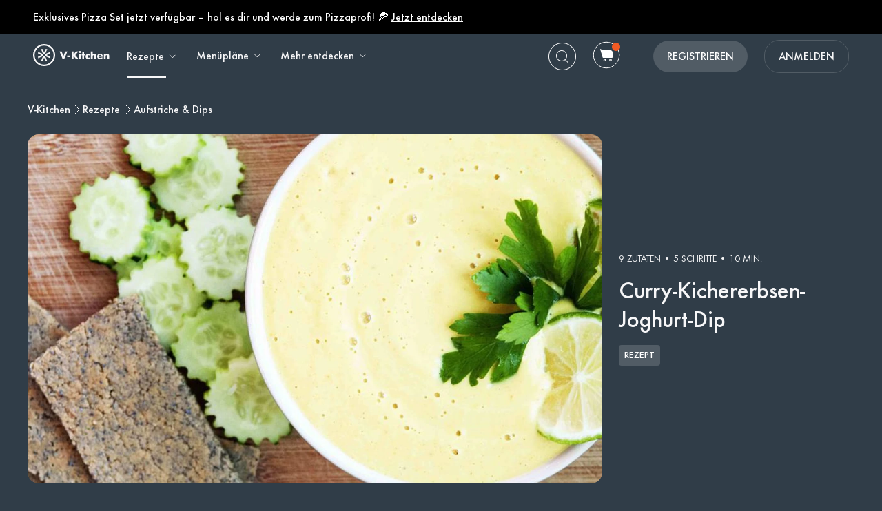

--- FILE ---
content_type: text/html; charset=utf-8
request_url: https://www.v-kitchen.ch/de/recipes/10559/curry_kichererbsen_joghurt_dip/
body_size: 62381
content:
<!DOCTYPE html><html class="vzug" lang="de"><head>
  <link rel="preload" href="https://www.v-kitchen.ch/static/css/fonts/Poppins-Regular-latin.9212f6f9860f.woff" as="font" type="font/woff" crossorigin="anonymous">
  <link rel="preload" href="https://www.v-kitchen.ch/static/css/fonts/Poppins-Light-latin.8d91ec1ca2d8.woff2" as="font" type="font/woff2" crossorigin="anonymous">
  <link rel="preload" href="https://www.v-kitchen.ch/static/css/fonts/Poppins-Bold-latin.25b0e113ca7c.woff2" as="font" type="font/woff2" crossorigin="anonymous">
  <link rel="preload" href="https://www.v-kitchen.ch/static/css/fonts/Poppins-ExtraBold-latin.af4d371a1027.woff2" as="font" type="font/woff2" crossorigin="anonymous">
  <link rel="preload" href="https://www.v-kitchen.ch/static/css/fonts/Montserrat-SemiBoldItalic.d41c0a341637.ttf" as="font" type="font/ttf" crossorigin="anonymous">
  <link rel="preload" href="https://www.v-kitchen.ch/static/css/fonts/Montserrat-MediumItalic.2e7c02a0a4a5.ttf" as="font" type="font/ttf" crossorigin="anonymous">
  <script src="https://www.v-kitchen.ch/static/js/jquery.min.c9f5aeeca3ad.js"></script>
  <meta charSet="utf-8"/><meta name="viewport" content="width=device-width, initial-scale=1"/><title>Curry Kichererbsen Joghurt Dip | Rezept zum Brunch</title><meta property="og:title" content="Curry Kichererbsen Joghurt Dip | Rezept zum Brunch"/><meta property="og:description" content="➤ Curry Kichererbsen Joghurt Dip ▷ Cremiger und würziger Dip mit Kichererbsen und Joghurt ✓ Perfekt als Dip für Gemüsesticks oder als Brotaufstrich"/><meta property="og:type" content="article"/><meta property="og:image" content="https://www.v-kitchen.ch/recipe/8cc43cdc-fbdd-4db3-ad1c-0a7c64c003ca.jpeg?d=1200x560"/><meta property="og:url" content="https://www.v-kitchen.ch/de/recipes/10559/curry_kichererbsen_joghurt_dip/"/><meta property="og:site_name" content="V-Kitchen"/><meta name="format-detection" content="telephone=no"/><meta property="title" content="Curry Kichererbsen Joghurt Dip | Rezept zum Brunch"/><meta name="title" content="Curry Kichererbsen Joghurt Dip | Rezept zum Brunch"/><meta property="description" content="➤ Curry Kichererbsen Joghurt Dip ▷ Cremiger und würziger Dip mit Kichererbsen und Joghurt ✓ Perfekt als Dip für Gemüsesticks oder als Brotaufstrich"/><meta name="description" content="➤ Curry Kichererbsen Joghurt Dip ▷ Cremiger und würziger Dip mit Kichererbsen und Joghurt ✓ Perfekt als Dip für Gemüsesticks oder als Brotaufstrich"/><meta name="keywords" content="Ohne Schalentiere,Ohne Nüsse,Aufstriche &amp; Dips,Amerikanisch,Fettarm,Glutenfrei,Brunch,Mittagessen,Hülsenfrüchte,Indisch,Vegetarisch,Gesund,Saucen &amp; Dressings,Schnell &amp; Einfach,30-Minuten-Gerichte,Pescetarisch,Ohne Soja,Getreidefrei,Ohne Erdnüsse,Ohne Fisch,Ohne Ei,Ohne Baumnüsse,Ballaststoffreich,Anfänger,Salzarm,Ohne Tomaten,Küchenmaschine,Herd"/><meta name="robots" content="index,follow"/><link rel="canonical" href="https://www.v-kitchen.ch/de/recipes/10559/curry_kichererbsen_joghurt_dip/"/><script type="application/ld+json">{"@context":"https://schema.org/","@type":"Recipe","name":"Curry-Kichererbsen-Joghurt-Dip","image":"https://www.v-kitchen.ch/recipe/8cc43cdc-fbdd-4db3-ad1c-0a7c64c003ca.jpeg","author":{"@type":"Person","name":"The Fit Mediterranean"},"datePublished":"2024-03-22T04:01:13.000Z","description":"Mit dem cremigen Geschmack des Joghurts und dem würzigen Curry-Aroma ist dieser ausgewogene Kichererbsen-Dip der Hit auf der nächsten Dinnerparty!","totalTime":"PT600.0S","recipeYield":2,"recipeCuisine":["American","Indian"],"recipeCategory":["Ohne Schalentiere","Ohne Nüsse","Aufstriche & Dips","Fettarm","Glutenfrei","Vegetarisch","Gesund","Saucen & Dressings","Schnell & Einfach","Pescetarisch","Ohne Soja","Getreidefrei","Ohne Erdnüsse","Ohne Fisch","Ohne Ei","Ohne Baumnüsse","Ballaststoffreich","Salzarm","Ohne Tomaten","Küchenmaschine","Herd"],"recipeIngredient":["2 Esslöffel Olivenöl extra vergine","2  Schalotte","1 Zehe Knoblauch","1 Esslöffel Curry, gemahlen","1 1/2 Tasse Kichererbsen aus der Dose","1/2 Tasse Griechischer Joghurt","1  Limette","wenig Salz","wenig Pfeffer, grob gemahlen"],"ingredients":["2 Esslöffel Olivenöl extra vergine","2  Schalotte","1 Zehe Knoblauch","1 Esslöffel Curry, gemahlen","1 1/2 Tasse Kichererbsen aus der Dose","1/2 Tasse Griechischer Joghurt","1  Limette","wenig Salz","wenig Pfeffer, grob gemahlen"],"keywords":"Ohne Schalentiere,Ohne Nüsse,Aufstriche & Dips,Amerikanisch,Fettarm,Glutenfrei,Brunch,Mittagessen,Hülsenfrüchte,Indisch,Vegetarisch,Gesund,Saucen & Dressings,Schnell & Einfach,30-Minuten-Gerichte,Pescetarisch,Ohne Soja,Getreidefrei,Ohne Erdnüsse,Ohne Fisch,Ohne Ei,Ohne Baumnüsse,Ballaststoffreich,Anfänger,Salzarm,Ohne Tomaten,Küchenmaschine,Herd","nutrition":{"@type":"NutritionInformation","calories":"201 calories","fatContent":"8.5 g","sodiumContent":"186.8 mg","saturatedFatContent":"1.0 g","proteinContent":"9.1 g","carbohydrateContent":"23.6 g","fiberContent":"4.5 g","sugarContent":"4.8 g","cholesterolContent":"0.9 mg","unsaturatedFatContent":"6.1 g"},"recipeInstructions":[{"@type":"HowToStep","text":"Olivenöl extra vergine (2 Esslöffel) in der Pfanne erhitzen, Schalotte (2) hinzufügen und glasig dünsten. Knoblauch (1 Zehe) und Curry, gemahlen (1 Esslöffel) hinzufügen und weitere 2 bis 3 Minuten braten, bis es zu duften beginnt."},{"@type":"HowToStep","text":"1/4 Tasse Wasser hinzufügen und einige Minuten kochen lassen."},{"@type":"HowToStep","text":"In einen Mixer oder eine Küchenmaschine Kichererbsen aus der Dose (1 1/2 Tasse), Griechischer Joghurt (1/2 Tasse), Zwiebel und Knoblauch, Limette (1), sowie Salz (wenig) und Pfeffer, grob gemahlen (wenig) geben."},{"@type":"HowToStep","text":"Mixen, bis die Masse cremig ist."},{"@type":"HowToStep","text":"Mit Fladenbrot, Crackern oder als Dressing für Pasta oder Zoodles servieren. Geniessen!"}]}</script><link rel="preload" as="image" imageSrcSet="https://www.v-kitchen.ch/recipe/8cc43cdc-fbdd-4db3-ad1c-0a7c64c003ca.jpeg?d=328x190 320w, https://www.v-kitchen.ch/recipe/8cc43cdc-fbdd-4db3-ad1c-0a7c64c003ca.jpeg?d=375x375 375w, https://www.v-kitchen.ch/recipe/8cc43cdc-fbdd-4db3-ad1c-0a7c64c003ca.jpeg?d=704x560 750w, https://www.v-kitchen.ch/recipe/8cc43cdc-fbdd-4db3-ad1c-0a7c64c003ca.jpeg?d=1200x560 1200w, https://www.v-kitchen.ch/recipe/8cc43cdc-fbdd-4db3-ad1c-0a7c64c003ca.jpeg?d=1408x1120 1440w, https://www.v-kitchen.ch/recipe/8cc43cdc-fbdd-4db3-ad1c-0a7c64c003ca.jpeg?d=1408x1120 2400w" imageSizes="100vw" fetchpriority="high"/><meta name="next-head-count" content="19"/><link rel="preload" href="https://www.v-kitchen.ch/next-assets/_next/static/css/c5ff8ac07190a27d.css" as="style"/><link rel="stylesheet" href="https://www.v-kitchen.ch/next-assets/_next/static/css/c5ff8ac07190a27d.css" data-n-g=""/><link rel="preload" href="https://www.v-kitchen.ch/next-assets/_next/static/css/71da9e24beb389a8.css" as="style"/><link rel="stylesheet" href="https://www.v-kitchen.ch/next-assets/_next/static/css/71da9e24beb389a8.css" data-n-p=""/><noscript data-n-css=""></noscript><script defer="" nomodule="" src="https://www.v-kitchen.ch/next-assets/_next/static/chunks/polyfills-42372ed130431b0a.js"></script><script src="https://www.v-kitchen.ch/next-assets/_next/static/chunks/webpack-854a9dc36f8c0539.js" defer=""></script><script src="https://www.v-kitchen.ch/next-assets/_next/static/chunks/framework-856dbb57b8d88637.js" defer=""></script><script src="https://www.v-kitchen.ch/next-assets/_next/static/chunks/main-170b8c983fdcf34d.js" defer=""></script><script src="https://www.v-kitchen.ch/next-assets/_next/static/chunks/pages/_app-e8862a69c2308887.js" defer=""></script><script src="https://www.v-kitchen.ch/next-assets/_next/static/chunks/997-6c2c0ea2872c537f.js" defer=""></script><script src="https://www.v-kitchen.ch/next-assets/_next/static/chunks/724-3b1785d2ba884d5f.js" defer=""></script><script src="https://www.v-kitchen.ch/next-assets/_next/static/chunks/44-7b5a1c7e6254f159.js" defer=""></script><script src="https://www.v-kitchen.ch/next-assets/_next/static/chunks/377-a5c30234dc0c974c.js" defer=""></script><script src="https://www.v-kitchen.ch/next-assets/_next/static/chunks/737-503658609d9649c8.js" defer=""></script><script src="https://www.v-kitchen.ch/next-assets/_next/static/chunks/593-118d6c7e1f41408a.js" defer=""></script><script src="https://www.v-kitchen.ch/next-assets/_next/static/chunks/pages/recipes/%5Bid%5D-a61360b6e27caf07.js" defer=""></script><script src="https://www.v-kitchen.ch/next-assets/_next/static/kQ22_snCwb4p_Qrt7cfMC/_buildManifest.js" defer=""></script><script src="https://www.v-kitchen.ch/next-assets/_next/static/kQ22_snCwb4p_Qrt7cfMC/_ssgManifest.js" defer=""></script><style>.data-ant-cssinjs-cache-path{content:"";}</style>
  
<style amp-custom>
  
    



/* The following p_include "styles/theme/theme.css" will override these css var in some partner theme. */
:root {
    --error-color: #FF283F;
    --accent-color: #F4B846;
    --accent-hover-color: #F4B846D6;
    --accent-pressed-color: #F4B846A3;
    --premium-color: #007070;
    --premium-hover-color: #007070D6;
    --premium-pressed-color: #007070A3;

    --walmart-color: #3372C7;
    --walmart-hover-color: #437DCB;
    --walmart-pressed-color: #749FD9;
    --amazon-color: #7BAA40;
    --instacart-color: #43B02A;
    --amazon-marketplace-color: #ff9900;
    --kroger-color: #4471B7;
    --target-color: #CC0000;
    --rewe-color: #D11720;
    --whole-foods-color: #006F46;

    --ai-bg-color: #EBF0FD;
    --ai-color: #6841EA;

    --border: 1px solid var(--secondary-bg-color);
    --border-active: 1px solid var(--primary-text-color);
    --card-border: 1px solid var(--primary-text-color);

    --pill-bg-color: var(--primary-btn-color);

    --tip-radius: 8px;
    --label-radius: 4px;
    --button-radius: 32px;
    --grocery-card-radius: 8px 8px 16px 16px;
    --input-container-radius: 32px;

    --card-radius: 16px;
    --card-shadow: 0px 2px 16px rgba(0, 0, 0, 0.12);
    --card-shadow-hover: 0px 2px 16px rgba(0, 0, 0, 0.24);

    --grocery-swap-color: var(--walmart-color);
}

:root {
    --primary-btn-color: #515C65;
    --primary-btn-hover-color: #6D767E;
    --primary-btn-pressed-color: #899096;

    --primary-bg-color: #303D48;
    --primary-bg-hover-color: #515C65;
    --primary-bg-pressed-color: #727B83;

    --primary-text-color: #F7F7F8;
    --primary-text-hover-color: #E3E3E4;
    --primary-text-pressed-color: #CFCFD0;

    --primary-icon-color: #F7F7F8;
    --primary-icon-hover-color: #E3E3E4;
    --primary-icon-pressed-color: #CFCFD0;

    --primary-attach-text-color: #FFFFFF;
    --primary-attach-text-hover-color: #515C65;
    --primary-attach-text-pressed-color: #727B83;

    --primary-attach-icon-color: #303D48;
    --primary-attach-icon-hover-color: #515C65;
    --primary-attach-icon-pressed-color: #727B83;

    --primary-shadow-color: #00000099;

    --primary-label-color: #FFFFFF;
    --primary-label-hover-color: #EBEBEB;
    --primary-label-pressed-color: #D6D6D6;

    --secondary-header-color: #B4B9BD;
    --secondary-header-hover-color: #C0C4C8;
    --secondary-header-pressed-color: #CCCFD2;

    --secondary-inactive-color: #4A5259;
    --secondary-inactive-hover-color: #676E74;
    --secondary-inactive-pressed-color: #84898E;

    --secondary-placeholder-color: #3E464D;
    --secondary-placeholder-hover-color: #5D6469;
    --secondary-placeholder-pressed-color: #7C8186;

    --secondary-bg-color: #3A4752;
    --secondary-bg-hover-color: #5A646E;
    --secondary-bg-pressed-color: #798289;

    --tertiary-input-color: #49545E;
    --tertiary-input-hover-color: #666F78;
    --tertiary-input-pressed-color: #838B92;

    --tertiary-bg-color: #49545E;
    --tertiary-bg-hover-color: #666F78;
    --tertiary-bg-pressed-color: #838B92;

    --tertiary-black-overlay: rgba(0, 0, 0, 0.6);
    --tertiary-white-overlay: rgba(255, 255, 255, 0.6);

    --gradient-start-color: rgba(48, 61, 72, 0);

    --error-color: #F15A24;
    --error-hover-color: #F37447;
    --error-pressed-color: #F58F6A;

    --highlight-color: #000000;
    --highlight-hover-color: #292929;
    --highlight-pressed-color: #3D3D3D;

    --premium-color: #F7F7F8;
    --premium-hover-color: #E3E3E4;
    --premium-pressed-color: #CFCFD0;

    --accent-color: #F5A623;
    --accent-hover-color: #F7B446;
    --accent-pressed-color: #F8C269;

    --walmart-color: #096FD4;
    --walmart-hover-color: #3086DB;
    --walmart-pressed-color: #589DE2;

    --primary-font-family: "ZUGFutura-Medium", "Noto Sans SC", sans-serif;
    --secondary-font-family: "ZUGFutura-Book", monospace, sans-serif;

    --banner-font-size: 34px;
    --banner-line-height: 42px;
    --banner-font-weight: 500;

    --h1-font-size: 26px;
    --h1-line-height: 34px;
    --h1-font-weight: 500;

    --h2-font-size: 22px;
    --h2-line-height: 30px;
    --h2-font-weight: 500;

    --h3-font-size: 20px;
    --h3-line-height: 28px;
    --h3-font-weight: 500;

    --b1-font-size: 18px;
    --b1-line-height: 26px;
    --b1-font-weight: 500;

    --b2-font-size: 18px;
    --b2-line-height: 24px;
    --b2-font-weight: 400;

    --b3-font-size: 16px;
    --b3-line-height: 24px;
    --b3-font-weight: 500;

    --b4-font-size: 14px;
    --b4-line-height: 22px;
    --b4-font-weight: 500;

    --b5-font-size: 14px;
    --b5-line-height: 22px;
    --b5-font-weight: 400;

    --caption-font-size: 14px;
    --caption-line-height: 22px;
    --caption-font-weight: 400;

    --caption-content-font-size: 14px;
    --caption-content-line-height: 22px;
    --caption-content-font-weight: 400;

    --caption-button-font-size: 14px;
    --caption-button-line-height: 22px;
    --caption-button-font-weight: 400;

    --button-title-font-size: 16px;
    --button-title-line-height: 24px;
    --button-title-font-weight: 500;

    --border-active: 1px solid var(--primary-btn-color);
    --card-border: 1px solid var(--accent-color);

    --pill-bg-color: var(--accent-color);

    --submit-button-width: calc(100vw - 32px);

    --progress-bar-bg: var(--accent-color);
}

@media (min-width: 1220px) {
    :root {
        --banner-font-size: 48px;
        --banner-line-height: 56px;

        --h1-font-size: 34px;
        --h1-line-height: 42px;

        --h2-font-size: 26px;
        --h2-line-height: 34px;

        --h3-font-size: 22px;
        --h3-line-height: 30px;

        --b1-font-size: 20px;
        --b1-line-height: 28px;

        --b2-font-size: 18px;
        --b2-line-height: 28px;

        --b5-font-size: 12px;
        --b5-line-height: 22px;

        --submit-button-width: 390px;
    }
}
/* This is empty to allow override when using p_include template tag. */

html {
    scroll-behavior: smooth;
}

a {
    text-decoration: none;
    -webkit-tap-highlight-color: transparent;
}

h1, h2, h3, h4, h5 {
    margin: 0;
}

.noscroll {
    overflow: hidden;
}

amp-img.cover-img img {
    -o-object-fit: cover;
    object-fit: cover;
}

amp-img.fill-img img {
    -o-object-fit: contain;
    object-fit: contain;
}

.tap-transparent {
    -webkit-tap-highlight-color: transparent;
}

.underline {
    text-decoration: underline;
    text-decoration-color: var(--primary-text-color);
}

.nowrap {
    white-space: nowrap;
}

.width-100 {
    width: 100%;
}

.height-100 {
    height: 100%;
}

.margin-top-24 {
    margin-top: 24px
}

amp-img {
    -webkit-user-select: none;
    -moz-user-select: none;
    -ms-user-select: none;
    user-select: none;
}

.not-select {
    -webkit-user-select: none;
    -moz-user-select: none;
    -ms-user-select: none;
    user-select: none;
}

.flex {
    display: flex;
}

.inline-block {
    display: inline-block;
}

.fill {
    position: absolute;
    top: 0;
    left: 0;
    bottom: 0;
    right: 0;
}

.raw-fill-img {
    display: block;
    width: 0;
    height: 0;
    margin: auto;
    border: none;
    padding: 0;
    max-height: 100%;
    max-width: 100%;
    min-height: 100%;
    min-width: 100%;
    object-fit: cover;
}

.text-center {
    text-align: center;
}

.border-box {
    box-sizing: border-box;
}

.flex-column {
    flex-direction: column;
}

.flex-wrap {
    flex-wrap: wrap;
}

.flex-1 {
    flex: 1;
}

.pointer {
    cursor: pointer;
}

.justify-center {
    justify-content: center;
}

.justify-between {
    justify-content: space-between;
}

.justify-start {
    justify-content: flex-start;
}

.justify-end {
    justify-content: flex-end;
}

.align-center {
    align-items: center;
}

.align-start {
    align-items: flex-start;
}

.align-end {
    align-items: flex-end;
}

.flex-center {
    justify-content: center;
    align-items: center;
}

.hide {
    display: none;
}

.no-outline {
    outline: none;
}

.no-border {
    border: none;
}

.rel {
    position: relative;
}
.abs {
    position: absolute;
}
.sticky {
    position: sticky;
}
.abs-full {
    top: 0;
    bottom: 0;
    left: 0;
    right: 0;
}

input[type="text"] {
    -webkit-appearance: none;
}

input {
    overflow: visible;
}

amp-social-share {
    outline: none;
}

.amp-carousel-button {
    cursor: pointer;
}

.invisible {
    opacity: 0;
}

.hide-scroll-bar ::-webkit-scrollbar{
    display: none;
    -webkit-appearance: none;
    width: none;
    height: none;
}

.amp-img-container {
    position: relative;
    overflow: hidden;
}


@font-face {
    font-family: "ZUGFutura-Book";
    font-style: normal;
    font-display: swap;
    font-weight: 400;
    src: url(https://www.v-kitchen.ch/static/css/fonts/ZUGFutura-Book.445697a423e6.ttf) format("truetype");
}
@font-face {
    font-family: "ZUGFutura-Medium";
    font-style: normal;
    font-display: swap;
    font-weight: 500;
    src: url(https://www.v-kitchen.ch/static/css/fonts/ZUGFutura-Medium.c7271e7619de.ttf) format("truetype");
}

/* partnerize icon */
/* This two css can change icon color depend on primary icon color in partner's theme.css file */
/* It will only use for single color icons */
/* It will use drop-shadow to copy the icon and change its color, then move origin icon to top left and hide */
/* How to use */
/* 1. Add partnerize-icon-container in the icon's parent element class field */
/* 2. Add partnerize-icon in icon element class field */
/* 3. Add --icon-width: <icon-width>; and --icon-height: <icon-height>; in icon element style field */

.partnerize-icon-container {
    overflow: hidden;
}
.partnerize-icon {
    filter: drop-shadow(var(--icon-width) var(--icon-height) var(--primary-icon-color));
    transform: translateX(calc(0px - var(--icon-width))) translateY(calc(0px - var(--icon-height)));
}
/* This is use for only Safari */
/* Safari will hide the icon's shadow together when we hide the origin image */
/* So we make the border 1px bigger and move shadow back 1px in order to hide the origin image but keep its shadow */
/* 'will-change' will tell Safari the icon will have a chage by filter, so Safari can optimize on it */
/* use 'will-change' only necessary, it will take more resource to render a page */
_::-webkit-full-page-media, _:future, :root .partnerize-icon {
    filter: drop-shadow(calc(var(--icon-width) + 1px) calc(var(--icon-height) + 1px) var(--primary-icon-color));
    border-right: 1px solid transparent;
    border-bottom: 1px solid transparent;
    will-change: filter;
}

body {
    font-family: var(--primary-font-family);
    background-color: var(--primary-bg-color);
    color: var(--primary-text-color);
    margin: 0;
}

.button {
    text-decoration: none;
    -webkit-tap-highlight-color: transparent;
    -webkit-appearance: none;
    cursor: pointer;
    outline: none;
    -webkit-user-select: none;
    -moz-user-select: none;
    -ms-user-select: none;
    user-select: none;
    font-family: var(--primary-font-family);
}

.text-primary-color {
    color: var(--primary-text-color);
}

.bg-primary-color {
    background-color: var(--primary-bg-color);
}

.button-primary-color {
    background-color: var(--primary-btn-color);
}

.attach-text-primary-color {
    color: var(--primary-attach-text-color);
}

.error-color {
    color: var(--error-color);
}

.plus-color {
    color: var(--premium-color);
}

.bg-plus-color {
    background-color: var(--premium-color);
}

.secondary-color {
    color: var(--secondary-header-color);
}

.placeholder-color {
    color: var(--secondary-placeholder-color);
}

.bg-secondary-color {
    background-color: var(--secondary-bg-color);
}

.main-color {
    color: var(--primary-text-color);
}

.main-color.plus {
    color: var(--premium-color);
}

.bg-main-color {
    background-color: var(--primary-bg-color);
}

.bg-main-color.plus {
    background-color: var(--premium-color);
}

.box-container {
    width: 100%;
    margin: 0 auto;
    max-width: 1200px;
    min-width: 328px;
}

.font-banner {
    font-size: var(--banner-font-size);
    line-height: var(--banner-line-height);
    font-weight: var(--banner-font-weight);
}
.h1 {
    font-size: var(--h1-font-size);
    line-height: var(--h1-line-height);
    font-weight: var(--h1-font-weight);
}
.h2 {
    font-size: var(--h2-font-size);
    line-height: var(--h2-line-height);
    font-weight: var(--h2-font-weight);
}
.h3 {
    font-size: var(--h3-font-size);
    line-height: var(--h3-line-height);
    font-weight: var(--h3-font-weight);
}
.body-1 {
    font-size: var(--b1-font-size);
    line-height: var(--b1-line-height);
    font-weight: var(--b1-font-weight);
}
.body-2 {
    font-size: var(--b2-font-size);
    line-height: var(--b2-line-height);
    font-weight: var(--b2-font-weight);
}
.body-3 {
    font-size: var(--b3-font-size);
    line-height: var(--b3-line-height);
    font-weight: var(--b3-font-weight);
}
.body-4 {
    font-size: var(--b4-font-size);
    line-height: var(--b4-line-height);
    font-weight: var(--b4-font-weight);
}
.body-5 {
    font-size: var(--b5-font-size);
    line-height: var(--b5-line-height);
    font-weight: var(--b5-font-weight);
}
.caption-tag, .caption-content, .caption-button {
    font-family: var(--secondary-font-family);
}
.caption-tag {
    font-size: var(--caption-font-size);
    line-height: var(--caption-line-height);
    font-weight: var(--caption-font-weight);
}
.caption-content {
    font-size: var(--caption-content-font-size);
    line-height: var(--caption-content-line-height);
    font-weight: var(--caption-content-font-weight);
}
.caption-button {
    font-size: var(--caption-button-font-size);
    line-height: var(--caption-button-line-height);
    font-weight: var(--caption-button-font-weight);
}
.caption-tag {
    text-transform: uppercase;
}
.caption-button {
    text-transform: uppercase;
    text-decoration: underline;
}
.button-title {
    font-size: var(--button-title-font-size);
    line-height: var(--button-title-line-height);
    font-weight: var(--button-title-font-weight);
    text-transform: uppercase;
}

.sc-button {
    padding: 12px 32px;
    align-items: center;
    background-color: var(--primary-btn-color);
    border-radius: 22px;
    color: var(--primary-attach-text-color);
    font-size: var(--button-title-font-size);
    line-height: var(--button-title-line-height);
    font-weight: var(--button-title-font-weight);
    white-space: nowrap;
}

.wrapper {
    padding-left: 16px;
    padding-right: 16px;
}

.container {
    width: 100%;
    max-width: 1200px;
}
.primary-hover:hover {
    opacity: 0.76;
}
.primary-hover:active {
    opacity: 0.52;
}

.primary-bg-hover:hover {
    opacity: 0.84;
}
.primary-bg-hover:active {
    opacity: 0.64;
}

.primary-button {
    cursor: pointer;
    outline: none;
    border-radius: var(--button-radius);
    text-align: center;
    color: var(--primary-attach-text-color);
    background-color: var(--primary-btn-color);
}
.primary-button:hover {
    background-color: var(--primary-btn-hover-color);
}
.primary-button:active {
    background-color: var(--primary-btn-pressed-color);
}
.primary-button:disabled {
    background-color: var(--secondary-inactive-color);
    border: none;
}

.primary-icon-button {
    border-radius: 50px;
    padding: 8px;
    display: flex;
    justify-content: center;
    align-items: center;
}
.secondary-button {
    justify-content: center;
    align-items: center;
    border-radius: 22px;
    border: var(--border-active);
    color: var(--primary-text-color);
    background-color: var(--primary-bg-color);
}
.primary-icon-button:hover, .secondary-button:hover {
    background-color: var(--primary-bg-hover-color);
}
.primary-icon-button:active, .secondary-button:active {
    background-color: var(--primary-bg-pressed-color);
}

.highlight-button {
    justify-content: center;
    align-items: center;
    border-radius: 22px;
    background-color: #FFFFFF;
}
.highlight-button:hover {
    background-color: #FFFFFFC2;
}
.highlight-button:active {
    background-color: #FFFFFF85;
}

.walmart-button {
    border-radius: 22px;
    background-color: var(--walmart-color);
}
.walmart-button:hover {
    background-color: var(--walmart-hover-color);
}
.walmart-button:active {
    background-color: var(--walmart-pressed-color);
}

.hover-scale-card .hover-img, .hover-scale, .hover-translate-card {
    transition-duration: 0.3s;
}

.hover-scale-card .amp-img-container, .hover-scale-long-card .amp-img-container {
    mask-image: linear-gradient(white, black);
    -webkit-mask-image: -webkit-radial-gradient(white, black);
}

.hover-scale-long-card .hover-img {
    transition-duration: 1s;
}

.hover-scale-card:active .hover-img, .hover-scale-long-card:active .hover-img, .hover-scale:active {
    -webkit-transform: scale(1.2);
    transform: scale(1.2);
}

.hover-scale-card:hover .hover-img, .hover-scale-long-card:hover .hover-img, .hover-scale:hover {
    -webkit-transform: scale(1.2);
    transform: scale(1.2);
}

.hover-scale-card:focus .hover-img, .hover-scale-long-card:focus .hover-img, .hover-scale:focus {
    -webkit-transform: scale(1.2);
    transform: scale(1.2);
}

.hover-translate-card:active, .hover-translate-card:hover, .hover-translate-card:focus {
    transform: translateY(-4px);
    box-shadow: var(--card-shadow-hover);
}

@media (min-width: 730px) and (max-width: 1219px) {
    .wrapper {
        padding-left: 32px;
        padding-right: 32px;
    }
}

/* desktop only */
@media screen and (min-width: 1220px) {
    .wrapper {
        padding-left: 48px;
        padding-right: 48px;
    }
}

/* tablet and mobile */
@media screen and (max-width: 1219px) {
    .desktop-only {
        display: none;
    }
}

/* mobile only */
@media screen and (max-width: 729px) {
    .not-mobile-only {
        display: none;
    }
    .tablet-only {
        display: none;
    }
}

/* desktop only */
@media screen and (min-width: 1220px) {
    .not-desktop-only {
        display: none!important;
    }
    .tablet-only {
        display: none!important;
    }
}

/* desktop and tablet */
@media screen and (min-width: 730px) {
    .mobile-only {
        display: none;
    }
    .primary-icon-button:active, .secondary-button:active {
        background-color: var(--primary-bg-pressed-color);
    }
}

/* dummy legacy */
.black {
    color: black;
}

.white {
    color: white;
}

.light {
    font-weight: 300;
}

.bold {
    font-weight: bold;
}

.bolder {
    font-weight: 800;
}

[data-no-webview-link] > * {
	pointer-events: none;
}

.i-amphtml-carousel-scroll {
    scrollbar-width: none;
}
b {
    font-weight: bold;
}
.caption-tag {
    text-transform: capitalize;
}
.body-2, .body-5 {
    font-family: var(--secondary-font-family);
}


.banner-box {
    width: 593px;
    height: 335px;
    position: relative;
    background-color: var(--primary-bg-color);
    border-radius: 16px;
    box-sizing: border-box;
    padding: 48px 48px 24px 48px;
}

.banner-box .body-1 {
    text-decoration: underline;
    margin-top: 24px;
    margin-bottom: 24px;
    display: block;
}

#banner-picker-close {
    position: absolute;
    right: 24px;
    top: 24px;
}

@media (max-width: 729px) {
    .banner-box {
        height: 100vh;
        border-radius: 0;
        padding: 64px 24px 24px 32px;
    }
}


header {
    background-color: var(--primary-bg-color);
    position: sticky;
    z-index: 5;
    top: -50px;
    left: 0;
    right: 0;
    box-shadow: inset 0px -1px 0px var(--secondary-bg-color);
}

header.top-0 {
    top: 0;
}

nav.box-container {
    height: 64px;
}
.header-banner {
    height: 50px;
    background-color: black;
    color: white;
}

.header-banner a {
    text-decoration: underline;
    cursor: pointer;
    color: white;
}
.nav-logo {
    margin-right: 24px;
}

.nav-logo img {
    vertical-align: middle;
}
.navs a {
    color: var(--primary-text-color);
}
.nav-button {
    margin-right: 24px;
}
.nav-button .sub-arrow-down {
    margin-left: 4px;
    width: 16px;
    height: 16px;
}

.nav-search-button:hover, .nav-grocery-button:hover, .nav-save-button:hover {
    background-color: var(--primary-bg-hover-color);
    border-radius: 32px;
}

.nav-search-button:active, .nav-grocery-button:active, .nav-save-button:active {
    background-color: var(--primary-bg-pressed-color);
    border-radius: 32px;
}

.nav-item {
    height: 62px;
    border-bottom: 2px solid transparent;
    display: flex;
    align-items: center;
}
.nav-item:hover {
    color: var(--primary-text-hover-color);
}
.nav-item:active {
    color: var(--primary-text-pressed-color);
}
.nav-item.active {
    position: relative;
    border-bottom: 2px solid var(--primary-text-color);
}
.short-border.nav-item.active {
    border-bottom: unset;
}
.short-border.nav-item.active::after {
    content: "";
    position: absolute;
    left: 0;
    bottom: 0;
    width: calc(100% - 20px);
    height: 2px;
    background-color: var(--primary-text-color);
}

#category-sub-nav-wrap {
    position: absolute;
    display: block;
    left: 0;
    width: 100%;
    z-index: -1;
    overflow: hidden;
    box-shadow: 0px 10px 70px 0px #00000026;
    max-height: 0px;
    -webkit-transition: max-height 0.1s;
    transition: max-height 0.1s;
    border-radius: 0px 0px 16px 16px;
    background-color: var(--primary-bg-color);
}

#nav-recipe:hover + #category-sub-nav-wrap {
    max-height: 464px;
    -webkit-transition: all 0.1s;
    transition: all 0.1s;
}

#category-sub-nav {
    padding-top: 24px;
    padding-bottom: 24px;
    background-color: var(--primary-bg-color);
}

#category-sub-nav .category-column {
    display: flex;
    flex-direction: column;
    width: 164px;
    border-left: 1px solid var(--secondary-bg-color);
    padding-left: 16px;
}

#category-sub-nav .category-column:nth-child(1) {
    border: none;
    padding-left: 0;
}


#category-sub-nav .category-title {
    margin-bottom: 16px;
}

#category-sub-nav .tag {
    margin-bottom: 8px;
    color: var(--secondary-header-color);
}

#category-sub-nav .tag:hover {
    opacity: 0.76;
    text-decoration: underline;
}
#category-sub-nav .tag:active {
    opacity: 0.52;
    text-decoration: underline;
}

#desktop-sub-nav {
    position: absolute;
    top: 64px;
    z-index: 3;
    opacity: 1;
    pointer-events: none;
    overflow: hidden;
    background-color: var(--primary-bg-color);
    max-height: 0;
    -webkit-transition: all 0.1s;
    transition: all 0.1s;
    flex-direction: column;
    margin-left: -16px;
    box-shadow: 0px 12px 20px rgba(0, 0, 0, 0.15);
    border-bottom-left-radius: 16px;
    border-bottom-right-radius: 16px;
}
#desktop-sub-nav:hover, #desktop-sub-nav:focus-within, #nav-explore:hover ~ #desktop-sub-nav, #nav-meal-plans:hover ~ #desktop-sub-nav {
    opacity: 1;
    max-height: 220px;
    pointer-events: all;
    -webkit-transition: all 0.1s;
    transition: all 0.1s;
}
#desktop-sub-nav:hover a, #desktop-sub-nav:focus-within a, #nav-explore:hover ~ #desktop-sub-nav a, #nav-meal-plans:hover ~ #desktop-sub-nav a {
    opacity: 1;
}

#desktop-sub-nav a:active{
    color:  var(--primary-text-pressed-color);
    text-decoration: underline;
}

#desktop-sub-nav a {
    opacity: 0;
    -webkit-transition: opacity 0.1s;
    transition: opacity 0.1s;
    white-space: nowrap;
    display: block;
    padding-top: 8px;
    padding-bottom: 8px;
}
#desktop-sub-nav a[amp-access][amp-access-hide] {
    display: none;
}
#desktop-sub-nav a:first-child {
    margin-top: 16px;
}
#desktop-sub-nav a:last-child {
    margin-bottom: 16px;
}
#desktop-sub-nav .button {
    box-sizing: border-box;
    color: var(--primary-text-color);
    padding-left: 24px;
    padding-right: 24px;
    width: 100%;
    text-align: start;
}
.nav-download {
    padding: 11px 20px;
}
.nav-download.signin, .nav-download.signup{
    margin-left: 24px;
}
.button-group .app-download:active{
    background-color: var(--primary-bg-pressed-color);
}
.button-group .app-download:hover{
    background-color: var(--primary-bg-hover-color);
}
.nav-right {
    margin-left: 36px;
}
.nav-right .nav-search-button .img-container, .nav-search-button .img-container img {
    width: 40px;
    height: 40px;
}
.my-pantry-section-title {
    border: none;
}
.title.my-pantry-section-card {
    margin-top: 0;
}

#hamburger {
    width: 24px;
    height: 24px;
    padding: 3px;
    margin-right: 14px;
    box-sizing: border-box;
}

#hamburger .line {
    position: relative;
    width: 18px;
    height: 1px;
    background-color: var(--primary-text-color);
    transform: rotate(0deg);
    transition: .3s ease-in-out;
}
#hamburger .line:nth-child(2) {
    margin: 7px 0;
}

#hamburger div:nth-child(1) {
    transform-origin: left center;
}

#hamburger div:nth-child(2) {
    transform-origin: left center;
}

#hamburger div:nth-child(3) {
    transform-origin: left center;
}
#hamburger.close .line {
    width: 23px;
}
#hamburger.close div:nth-child(1) {
    transform: rotate(45deg);
}

#hamburger.close div:nth-child(2) {
    width: 0%;
    opacity: 0;
    transition: .1s;
}

#hamburger.close div:nth-child(3) {
    transform: rotate(-45deg);
}

#mobile-menu {
    position: fixed;
    z-index: 99;
    top: 64px;
    height: auto;
    left: 0;
    right: 0;
    bottom: 0;
    background-color: var(--primary-bg-color);
    overflow: scroll;
}

.button-group {
    display: flex;
    width: 100%;
}

#mobile-menu .button-group a {
    width: 100%;
    justify-content: center;
    padding-top: 13px;
    padding-bottom: 13px;
    text-align: center;
    border-radius: 22px;
}


#mobile-menu .signin:active {
    background-color: var(--primary-bg-pressed-color);
    opacity: 1;
    text-decoration: none;
}
#mobile-menu .signup:active {
    background-color: var(--primary-btn-pressed-color);
    opacity: 1;
    text-decoration: none;
}
#mobile-menu .signin:hover {
    background-color: var(--primary-bg-hover-color);
    opacity: 1;
    text-decoration: none;
}
#mobile-menu .signup:hover {
    background-color: var(--primary-btn-hover-color);
    opacity: 1;
    text-decoration: none;
}
#mobile-menu .business-arrow {
    margin-left: 6px;
}

.mobile-sub-navs {
    margin-bottom: 48px;
    padding-bottom: 48px;
}
.mobile-sub-navs.no-border {
    border-bottom: none;
}

.mobile-sub-navs section a {
    color: var(--secondary-header-color);
}

.mobile-sub-navs a {
    color: var(--primary-text-color);
    margin-top: 16px;
}

.mobile-sub-navs a:active {
    color: var(--primary-text-pressed-color);
    text-decoration: underline;
}

.mobile-sub-navs a.error-color {
    color: var(--error-color);
}
.mobile-sub-navs a.error-color:active {
    color: var(--error-color);
    opacity: 0.52;
}

#desktop-account-menu .error-color:hover {
    color: var(--error-color);
    opacity: 0.76;
}
#desktop-account-menu .error-color:active {
    color: var(--error-color);
    opacity: 0.52;
}

.mobile-sub-navs .accordion .title {
    background-color: transparent;
    border: none;
}
.mobile-sub-navs .sticky-button{
    position: fixed;
    bottom: 0;
    height: 90px;
    width: calc(100% - 32px);
    z-index: 9;
}

.nav-arrow-up {
    width: 8px;
    height: 8px;
    margin-right: -20px;
    border-top: var(--border-active);
    border-right: var(--border-active);
    margin-top: 8px;
    transform: rotate(-45deg);
}

.nav-arrow-down {
    width: 8px;
    height: 8px;
    margin-right: -20px;
    border-top: var(--border-active);
    border-right: var(--border-active);
    transform: rotate(135deg);
}
.accordion .nav-click-item {
    display: block;
}
.accordion .nav-click-item[amp-access][amp-access-hide] {
    display: none;
}

.nav-arrow-right {
    width: 8px;
    height: 8px;
    border-top: var(--border-active);
    border-right: var(--border-active);
    transform: rotate(45deg);
}

.mobile-sub-navs .category-column {
    padding-top: 16px;
    padding-bottom: 16px;
}

.category-list {
    display: flex;
    flex-wrap: wrap;
}

.mobile-sub-navs .category-column .tag {
    margin-top: 12px;
    width: 50%;
}

.sub-nav-social {
    margin-top: 72px;
}

.sub-nav-language {
    margin-top: 72px;
}

.sub-nav-social a {
    display: block;
    margin-left: 12px;
    margin-right: 12px;
}

.sub-nav-social .social-group {
    margin-top: 24px;
}

.sub-nav-language .language-group {
    margin-top: 24px;
}

.sub-nav-language a {
    color: var(--primary-text-color);
}

.sub-nav-language .vertical-divider {
    height: 16px;
    width: 1px;
    background-color: var(--primary-icon-color);
    margin-left: 16px;
    margin-right: 16px;
}

nav .user-avatar-container {
    width: 38px;
    height: 38px;
    border-radius: 22px;
    border: var(--border);
    overflow: hidden;
}

nav .avatar-box {
    width: 40px;
    height: 40px;
    display: flex;
    justify-content: center;
    align-items: center;
    margin-left: 24px;
    padding-top: 12px;
    padding-bottom: 12px;
    box-sizing: content-box;
}

#desktop-account-menu {
    position: absolute;
    top: 64px;
    z-index: 3;
    opacity: 1;
    pointer-events: none;
    overflow: hidden;
    background-color: var(--primary-bg-color);
    max-height: 0;
    transition: all 0.2s linear;
    -webkit-transition: all 0.2s linear;
    box-shadow: 0px 12px 20px rgba(0, 0, 0, 0.15);
    border-bottom-left-radius: 16px;
    border-bottom-right-radius: 16px;
    width: 210px;
    margin-left: -80px;
}

#desktop-account-menu .account-menu-grid {
    padding-top: 8px;
    padding-bottom: 8px;
}

#desktop-account-menu .account-menu-grid:last-child {
    border-top: var(--border);
}

#desktop-account-menu:hover {
    opacity: 1;
    max-height: 267px;
    pointer-events: all;
    transition: all 0.2s linear;
    -webkit-transition: all 0.2s linear;
}

#desktop-account-menu:hover a {
    opacity: 1;
}

#desktop-account-menu a:active{
    color:  var(--primary-text-pressed-color);
    text-decoration: underline;
}

#desktop-account-menu:focus-within a {
    opacity: 1;
}

#desktop-avatar-box:hover ~ #desktop-account-menu a {
    opacity: 1;
}

#desktop-avatar-box:hover ~ #desktop-account-menu {
    opacity: 1;
    max-height: 267px;
    pointer-events: all;
    transition: all 0.2s linear;
    -webkit-transition: all 0.2s linear;
}

#desktop-account-menu:focus-within {
    opacity: 1;
    max-height: 267px;
    pointer-events: all;
    transition: all 0.2s linear;
    -webkit-transition: all 0.2s linear;
}

#desktop-account-menu a {
    opacity: 0;
    -webkit-transition: opacity 0.1s;
    transition: opacity 0.1s;
    padding: 8px 16px;
    display: block;
    white-space: nowrap;
}
.nav-search-button {
    margin-right: 24px;
}
.nav-save-button {
    margin-right: 24px;
}
#grocery-list-nav {
    width: 40px;
    height: 40px;
    box-sizing: border-box;
}

#grocery-list-placeholder {
    margin-left: 24px;
}

.cart-indicator {
    position: absolute;
    background-color: var(--error-color);
    width: 12px;
    height: 12px;
    border-radius: 100px;
    top: 0px;
    right: 0px;
}

.cart-indicator[hide] {
    display: none;
}

#header-nav {
    background-color: var(--primary-bg-color);
    border-bottom: solid 1px var(--secondary-bg-color);
}

#header-nav.fixed {
    position: fixed;
    top: 0;
    left: 0;
    right: 0;
    background-color: var(--primary-bg-color);
}

.nav-card:active {
    opacity: 0.7;
}
.mobile-sub-navs .nav-card:active {
    opacity: 1;
}
.mobile-sub-navs .recipe-shadow-section {
    border-radius: 16px;
}

#desktop-sub-nav a:hover, #desktop-account-menu a:hover {
    opacity: 0.76;
    text-decoration: underline;
}
#category-sub-nav-wrap:hover {
    max-height: 464px;
}
.mobile-sub-navs .nav-card {
    position: relative;
    width: 100%;
    border-radius: var(--card-radius);
    box-shadow: var(--card-shadow);
    overflow: hidden;
}
.sunsetfoods.mobile-sub-navs .nav-card {
    box-shadow: none;
    background-color: var(--secondary-bg-color);
}
.nav-card .title {
    position: absolute;
    top: calc(50% - var(--h2-line-height) / 2);
    left: 16px;
    z-index: 2;
    color: var(--primary-text-color);
}
.sunsetfoods .nav-card .title {
    top: calc(50% - 16px);
}

.nav-card-no-amp {
    display: flex;
    aspect-ratio: 342 / 82;
}
.nav-card-no-amp img {
    width: 100%;
}
.mobile-sub-navs amp-accordion .i-amphtml-accordion-header {
    padding-right: 0;
}

@media screen and (min-width: 1220px){
    .nav-logo {
        margin-bottom: 4px;
    }
    .view-all-tags.caption-button {
        color: var(--secondary-header-color);
    }
    .view-all-recipes {
        display: flex;
        justify-content: center;
        margin-top: 48px;
        height: 24px;
    }
    .view-all-tags-wrapper {
        margin-top: 8px;
        display: flex;
        align-items: center;
    }
    .view-all-tags-wrapper a{
        margin-top: unset;
    }
    .view-all-tags-wrapper .view-all-arrow {
        width: 16px;
        height: 16px;
    }
    /* fix button width to reduce CLS */
    .nav-button #nav-recipe {
        min-width: 76.5px;
    }
    .nav-button #nav-meal-plans {
        min-width: 98px;
    }
    .nav-button #my-pantry {
        min-width: 73px;
    }
    .nav-button #nav-explore {
        min-width: 113px;
    }
}

@media screen and (max-width: 1219px) {
    .nav-right .nav-search-button .img-container, .nav-search-button .img-container img {
        width: 32px;
        height: 32px;
    }
    #grocery-list-nav {
        width: 32px;
        height: 32px;
    }
    .nav-search-button {
        margin-right: 16px;
        width: 32px;
        height: 32px;
    }
    .nav-save-button {
        margin-right: 16px;
    }
    #mobile-menu .signup {
        color: var(--primary-attach-text-color);
        flex: 2;
        margin-top: unset;
        box-shadow: 0px 2px 16px 0px #0000001F;
    }
    #mobile-menu .signin {
        flex: 1;
        margin-left: 16px;
        margin-top: unset;
        box-shadow: 0px 2px 16px 0px #0000001F;
        color: var(--primary-btn-color);
    }
    .mobile-sub-navs .download {
        flex: 4;
        margin-left: 16px;
        margin-top: unset;
        box-shadow: 0px 2px 16px 0px #0000001F;
    }
    #mobile-menu .border {
        border: 1px solid var(--primary-btn-color);
    }
    .view-all-tags{
        display: flex;
        margin-top: 24px;
        margin-top: unset;
    }
    .view-all-tags .view-all-arrow {
        width: 16px;
        height: 16px;
    }
    .mobile-sub-navs .view-all-recipes-row {
        margin-top: 8px;
        margin-bottom: 24px;
        display: flex;
        justify-content: center;
    }
    .mobile-sub-navs .view-all-recipes {
        margin-right: 8px;
    }
    .view-all-tags.caption-button {
        color: var(--secondary-header-color);
    }
    amp-accordion>section:not(:last-child) {
        margin-bottom: 16px;
    }
    .explore-more-accordion {
        margin-top: 16px;
    }
}

@media screen and (max-width: 729px) {
    .nav-logo {
        margin-right: 0px;
        margin-bottom: 0px;
    }
    header {
        top: -73px;
    }
    .header-banner {
        height: 73px;
    }
    .nav-search-button {
        margin-right: 16px;
    }
    .nav-save-button {
        margin-right: 16px;
    }
    #grocery-list-nav, .nav-search-button {
        width: 25px;
        height: 25px;
    }
    #grocery-list-placeholder {
        margin-left: 16px;
    }
    .cart-indicator {
        width: 9px;
        height: 9px;
    }
    #cart-script {
        height: 48px;
    }
    nav.box-container {
        height: 48px;
    }
    nav .user-avatar-container {
        width: 28px;
        height: 28px;
    }
    #mobile-menu {
        top: 48px;
        padding-top: 24px;
    }
    .nav-download {
        padding: 6px 14px;
        font-size: 12px;
        white-space: nowrap;
        background-color: var(--primary-btn-color);
        border-radius: 16px;
        color: var(--primary-attach-text-color);
    }
    .nav-right .nav-search-button .img-container, .nav-search-button .img-container img {
        width: 25px;
        height: 25px;
    }
    .nav-search-button:active, .nav-grocery-button:active, .nav-save-button:active {
        background-color: var(--primary-bg-pressed-color);
        border-radius: 32px;
        outline: var(--primary-bg-pressed-color) solid 6px;
    }
    .nav-search-button:hover, .nav-grocery-button:hover, .nav-save-button:hover {
        background-color: var(--primary-bg-hover-color);
        border-radius: 32px;
        outline: var(--primary-bg-hover-color) solid 6px;
    }
    #hamburger .mid-line {
        margin: 6px 0;
    }
    #hamburger .line {
        width: 18px;
    }
    .mobile-sub-navs section a:not(.my-pantry-section-card) {
        text-align: start;
        margin-top: 24px;
    }
    .mobile-sub-navs-separator {
        margin-top: 24px;
    }
    .mobile-sub-navs {
        padding-bottom: 24px;
        margin-bottom: 24px;
    }
    .sub-nav-social {
        margin-top: 48px;
    }
    .sub-nav-language {
        margin-top: 48px;
    }
    .sub-nav-social .social-group {
        margin-top: 16px;
    }

    .sub-nav-language .language-group {
        margin-top: 16px;
    }
}

.mobile-sub-navs a.big-item {
    margin-top: 48px;
}

/* This empty base file is needed because we use partner include in template */

footer {
    background: var(--primary-icon-color);
    padding-top: 72px;
    padding-bottom: 24px;
    color: white;
}

footer .container {
    margin: 0 auto;
}

footer .social {
    margin-top: 48px;
}

.desktop-only.social a {
    display: block;
    margin-right: 16px;
}

.not-desktop-only.social a {
    display: block;
    margin-right: 24px;
}

footer .store {
    margin-top: 48px;
}

.desktop-only.newsletter {
    margin-top: 48px;
}

.footer-legal {
    margin-top: 70px;
}

footer .store .android-link {
    margin-right: 24px;
}

.footer-form .form-title {
    margin-bottom: 16px;
}

.footer-form .submit-button {
    padding: 13px 25px;
}

.footer-form .form-content-box {
    -webkit-box-align: center;
    align-items: center;
}

.footer-form .privacy-policy {
    margin-top: 8px;
}

.footer-form a {
    text-decoration: underline;
}

.footer-directory a {
    color: white;
    white-space: nowrap;
}

.footer-directory a:hover {
    opacity: 0.76;
    text-decoration: underline;
}

.footer-directory a:active {
    opacity: 0.52;
}

.arrow-top {
    display: inline-block;
    width: 7px;
    height: 7px;
    border-top: 1px solid white;
    border-right: 1px solid white;
    -webkit-transform: rotate(-45deg);
    transform: rotate(-45deg);
}

.arrow-down {
    display: inline-block;
    width: 7px;
    height: 7px;
    border-top: 1px solid white;
    border-right: 1px solid white;
    -webkit-transform: rotate(135deg);
    transform: rotate(135deg);
}

.footer-accordion {
    margin-left: -16px;
    margin-right: -16px;
}

.footer-section-header {
    padding-top: 12px;
    padding-bottom: 12px;
    padding-left: 16px;
    padding-right: 16px;
    background-color: var(--primary-icon-color);
}

.footer-accordion-content-container {
    background-color: var(--primary-text-pressed-color);
    padding-left: 16px;
    padding-right: 16px;
    padding-top: 4px;
    padding-bottom: 4px;
}

.footer-accordion-content-container .footer-link {
    padding-top: 12px;
    padding-bottom: 12px;
}

footer .directory-column {
    white-space: nowrap;
}

.form-content-box .privacy-policy a {
    color: var(--secondary-header-color);
    text-decoration: underline;
}

@media screen and (max-width: 1219px) {
    .footer-content {
        -webkit-box-orient: vertical;
        -webkit-box-direction: normal;
        flex-direction: column;
    }
}

@media screen and (max-width: 729px) {
    footer {
        padding-top: 48px;
        padding-bottom: 24px;
    }
    .footer-legal {
        margin-top: 48px;
    }
    footer .not-desktop-only.social a {
        margin-left: 12px;
        margin-right: 12px;
    }
    .social-store-newsletter {
        -webkit-box-orient: vertical;
        -webkit-box-direction: normal;
        flex-direction: column;
        -webkit-box-align: center;
        align-items: center;
    }
    .footer-form .form-content-box {
        margin-top: 48px;
    }
    .footer-form .form-input-content {
        -webkit-box-orient: vertical;
        -webkit-box-direction: normal;
        flex-direction: column;
    }
    .footer-form .form-input-content .submit-button {
        margin-top: 16px;
    }
    footer .social {
        justify-content: space-around;
    }
}

@media (min-width: 730px) and (max-width: 1219px) {
    .footer-legal {
        margin-top: 72px;
    }
    .social-store-newsletter {
        -webkit-box-align: end;
        align-items: flex-end;
        -webkit-box-pack: justify;
        justify-content: space-between;
    }
    .footer-form .submit-button {
        margin-left: 16px;
    }
    .footer-form .form-content-box {
        -webkit-box-align: start;
        align-items: flex-start;
    }
    .footer-directory {
        margin-top: 48px;
        justify-content: space-between;
    }
    footer .directory-column:last-child {
        margin-right: 0;
    }
    .footer-directory a {
        margin-top: 24px;
    }
    footer .social {
        margin-top: 72px;
    }
}

@media screen and (min-width: 1220px) {
    .footer-form .submit-button {
        margin-left: 16px;
    }
    .footer-directory {
        margin-left: 120px;
    }
    footer .directory-column {
        margin-right: 120px;
    }
    footer .directory-column:last-child {
        margin-right: 0;
    }
    .footer-directory a {
        margin-top: 24px;
    }
    .footer-form .form-content-box {
        -webkit-box-align: start;
        align-items: flex-start;
    }
}

.footer-legal {
    border-top: 0.5px solid #757575;
    padding-top: 24px;
    justify-content: space-between;
    -webkit-box-pack: center;
    -ms-flex-pack: center;
}

.legal-group a {
    color: white;
}

.language-label {
    margin-left: 4px;
    margin-right: 4px;
}

#footer-language-switch {
    background-color: white;
    padding: 16px 11px;
    z-index: 3;
    position: absolute;
    top: -72px;
    white-space: nowrap;
}

#footer-language-switch a:first-child {
    margin-bottom: 8px;
}

@media (min-width: 730px) and (max-width: 1219px) {
    .language-group {
        margin-left: auto;
    }
    .legal-group .link-container {
        margin-left: 16px;
    }
    .legal-group .link-container:first-child {
        margin-left: 0;
    }
}

@media screen and (max-width: 729px) {
    .language-label {
        margin-left: 8px;
        margin-right: 8px;
    }
    .legal-content {
        -webkit-box-orient: vertical;
        -webkit-box-direction: normal;
        -ms-flex-direction: column;
        flex-direction: column;
    }
    .legal-group {
        -ms-flex-wrap: wrap;
        flex-wrap: wrap;
    }
    .icp {
        margin-bottom: 16px;
        text-align: center;
    }
    .legal-group .link-container {
        width: calc(50vw - 16px);
        margin-bottom: 16px;
        text-align: center;
    }
    .copyright {
        text-align: center;
    }
}

@media screen and (max-width: 1219px) {
    .footer-legal {
        -webkit-box-orient: vertical;
        -webkit-box-direction: reverse;
        -ms-flex-direction: column-reverse;
        flex-direction: column-reverse;
    }
    .copyright {
        margin-top: 24px;
    }
}

@media screen and (min-width: 1220px) {
    .legal-group .link-container {
        margin-left: 16px;
    }
    .footer-legal .language-group {
        margin-left: 24px;
    }
}

.hint {
    margin-top: 16px;
    text-align: center;
}
.error {
    color: var(--error-color);
  }

.hint-container {
    height: 50px;
}
.hint-container .hint {
    text-transform: none;
}

.styled-input {
    font-family: var(--primary-font-family);
    box-sizing: border-box;
    margin: 0;
    list-style: none;
    position: relative;
    width: 224px;
    padding: 13px 24px;
    color: var(--secondary-header-color);
    background-color: var(--tertiary-input-color);
    border-radius: 32px;
    -webkit-transition: all 0.3s;
    transition: all 0.3s;
}
.styled-input::-webkit-input-placeholder,
.styled-input:-ms-input-placeholder,
.styled-input::-moz-placeholder,
.styled-input::placeholder,
.styled-input::-ms-input-placeholder {
    color: var(--secondary-header-color);
}

@media (min-width: 730px) and (max-width: 1219px) {
    .hint-container {
        position: absolute;
        bottom: -50px;
    }
}

footer {
    box-shadow: inset 0px 1px 0px #515C65;
    background-color: var(--primary-bg-color);
    color: var(--primary-text-color)
}
.footer-section-header {
    background-color: var(--primary-bg-color);
}
footer .submit-button {
    color: var(--secondary-placeholder-color);
}
footer .form-input-content .styled-input {
    background-color: var(--tertiary-input-color);
}
footer .form-input-content .styled-input::-webkit-input-placeholder {
    /* vzug theme do not have this color, will update in future */
    color: #E0E0E0;
}
footer .footer-accordion-content-container {
    background-color: var(--secondary-bg-color);
}
.footer-directory a {
    color: var(--primary-text-color);
}
footer .footer-legal {
    -ms-flex-direction: row-reverse;
    flex-direction: row-reverse;
}
footer .privacy-policy {
    font-family: var(--secondary-font-family);
}
.sub-nav-social .social-group {
    justify-content: space-evenly;
}
.i-amphtml-loader-background {
    background-color: var(--primary-bg-color);
}
@media screen and (max-width: 729px) {
    .mobile-sub-navs a.tag {
        color: var(--secondary-header-color)!important;
    }
    footer .social {
        justify-content: center;
    }
    footer .footer-legal {
        margin-top: 0;
    }
}
@media screen and (max-width: 1219px) {
    footer .footer-legal {
        -ms-flex-direction: column-reverse;
        flex-direction: column-reverse;
    }
    footer .copyright {
        margin-top: 24px;
    }
    footer .legal-content {
        margin-top: 0px;
    }
    .powered-by {
        margin-top: 72px;
        margin-bottom: 132px;
    }
}

#notification {
    width: 100vw;
    height: 100vh;
    background-color: rgba(0, 0, 0, 0.6);
}
#notification .cookie-policy-link {
    display: inline-block;
    color: var(--primary-text-color);
    text-decoration: underline;
    cursor: pointer;
}
#notification .notification-box,
#cookie-policy-popup {
    position: fixed;
    top: 50%;
    left: 50%;
    transform: translate(-50%,-50%);
    background-color: var(--primary-bg-color);
    padding: 24px;
    border-radius: 16px;
}
#notification .notification-box .title {
    margin-bottom: 16px;
}
#notification .notification-box .button-container {
    margin-top: 24px;
    justify-content: flex-end;
}
#notification .reject-button {
    color: var(--primary-attach-text-color);
    cursor: pointer;
}
#notification .accept-button {
    color: var(--primary-btn-color);
    background-color: var(--primary-label-color);
    border-radius: 22px;
    padding: 8px 24px;
    cursor: pointer;
    text-decoration: none;
    margin-left: 24px;
}

#cookie-policy-popup {
    z-index: 10;
    height: 85%;
    overflow: hidden;
}
.cookie-policy-content{
    overflow-y: scroll;
    overscroll-behavior: contain;
    -ms-scroll-chaining: contain;
    height: 100%;
}
.cookie-policy-content::-webkit-scrollbar {
    -webkit-appearance: none;
    width: 4px;
}
.cookie-policy-content::-webkit-scrollbar-thumb {
    border-radius: 48px;
    background-color: #4A5259;
}
.cookie-policy-title {
    top: 0;
    position: fixed;
    width: calc(100% - 48px);
    background-color: var(--primary-bg-color);
    padding-top: 16px;
    padding-bottom: 16px;
    justify-content: space-between;
}
.cookie-policy-body {
    margin-top: 48px;
}
.cookie-policy-body a {
    color: var(--primary-text-color);
    text-decoration: underline;
}
.cookie-type-title {
    font-family: var(--primary-font-family);
    text-decoration: none;
}
.cookie-policy-paragraph-one {
    margin-top: 0;
}

@media (min-width: 730px) and (max-width: 1219px) {
    #notification .notification-box,
    #cookie-policy-popup {
        left: 0;
        transform: translate(0,-50%);
        margin: 0 32px;
    }
}
@media screen and (max-width: 729px) {
    .cookie-policy-title {
        width: calc(100% - 32px);
    }
    #notification .notification-box {
        left: 0;
        transform: translate(0,-50%);
        margin: 0 16px;
        padding: 24px 16px;
    }
    #notification .notification-box .button-container {
        margin-top: 16px;
    }

    #cookie-policy-popup {
        top: 0;
        left: 0;
        transform: unset;
        padding: 16px;
        height: 100%;
        border-radius: 0;
    }
}

#app-download {
    background-color: black;
}

#app-download .notification-box {
    padding: 18px 36px 18px 16px;
    color: white;
    position: relative;
}

#app-download .close-notification {
    position: absolute;
    top: 8px;
    right: 8px;
    width: 20px;
    height: 20px;
}

#app-download .download-link {
    background-color: white;
    color: black;
    white-space: nowrap;
    padding: 8px 16px;
    border-radius: 20px;
    margin-left: 16px;
}

#app-download .banner-title {
    margin-bottom: 4px;
}

@media screen and (min-width: 730px) {
    #app-download .notification-box {
        padding: 24px 64px 24px 24px;
    }
    #app-download .close-notification {
        width: 32px;
        height: 32px;
    }
}



*[data-hero] {
  width: 100%;
  height: 100%;
}


.amp-carousel-button-prev {
    background-image: url(https://www.v-kitchen.ch/static/images/vzug_previous.c6821ad14f5c.svg);
}

.amp-carousel-button-next {
    background-image: url(https://www.v-kitchen.ch/static/images/vzug_next.1223d07ba130.svg);
}

.load-more-button-container {
    text-align: center;
}
.load-more-button-container button {
    font-family: var(--primary-font-family);
    padding: 13px 32px;
    border: none;
}

  

  
#header-nav img[alt="logo"] {
    width: 126px;
    height: 24px;
}
#header-nav img[alt="search glass"] {
    width: 40px;
    height: 40px;
}
#header-nav img[alt="search icon"] {
    width: 32px;
    height: 32px;
}
#header-nav .sub-arrow-down {
    width: 16px;
    height: 16px;
}
#header-nav img[alt="youtube"] {
    width: 26px;
    height: 20px;
}
#header-nav img[alt="pinterest"] {
    width: 20px;
    height: 20px;
}
#header-nav img[alt="twitter"] {
    width: 23px;
    height: 20px;
}
#header-nav img[alt="instagram"] {
    width: 20px;
    height: 20px;
}
#header-nav img[alt="facebook"] {
    width: 10px;
    height: 20px;
}
#header-nav img[alt="linkedin"] {
    width: 20px;
    height: 20px;
}
.regular-cover-img {
    width: 100%;
    height: 100%;
    object-fit: cover;
}

@media (max-width: 729px) {
    #header-nav img[alt="search icon"] {
        width: 24px;
        height: 24px;
    }
}

footer img[alt="logo"] {
    width: 169px;
    height: 32px;
}
footer img[alt="android-download-en"] {
    width: 135px;
    height: 40px;
}
footer img[alt="ios-download-en"] {
    width: 120px;
    height: 40px;
}
footer img[alt="android-download-cn"] {
    width: 140px;
    height: 40px;
}
footer img[alt="ios-download-cn"] {
    width: 109px;
    height: 40px;
}
footer img[alt="youtube"] {
    width: 24px;
    height: 24px;
}
footer img[alt="pinterest"] {
    width: 24px;
    height: 24px;
}
footer img[alt="twitter"] {
    width: 24px;
    height: 24px;
}
footer img[alt="instagram"] {
    width: 24px;
    height: 24px;
}
footer img[alt="facebook"] {
    width: 24px;
    height: 24px;
}
footer img[alt="linkedin"] {
    width: 24px;
    height: 24px;
}
footer img[alt="global"] {
    width: 20px;
    height: 20px;
}
footer img[alt="arrow"] {
    width: 20px;
    height: 20px;
}
footer .footer-section-header {
    margin-bottom: 0;
}
.footer-accordion > section {
    height: 44px;
    overflow: hidden;
    transition: height 0.2s linear;
}

[hidden] {
    display: none !important;
}

@media print {
    header {
      display: none;
    }
    .mns-nav {
      display: none;
    }
    #recipe-overview {
      display: none;
    }
    footer {
      display: none;
    }
    #print-content {
        visibility: visible;
        position: static;
    }
}


  
  
</style>



  <script type="text/javascript">
  (function(){
    $(document).ready(function() {
      const hamburger = document.getElementById('hamburger');
      const mobileMenu = document.getElementById('mobile-menu');
      const headerNav = document.getElementById('header-nav');
      const html = document.getElementsByTagName('html')[0];
      if (hamburger) {
        hamburger.addEventListener('click', function() {
          if (hamburger.classList.contains('close')) {
            hamburger.classList.remove('close')
          } else {
            hamburger.classList.add('close')
          }
          if (mobileMenu.classList.contains('hide')) {
            mobileMenu.classList.remove('hide');
          } else {
            mobileMenu.classList.add('hide');
          }
          if (headerNav.classList.contains('fixed')) {
            headerNav.classList.remove('fixed');
          } else {
            headerNav.classList.add('fixed');
          }
          if (html.classList.contains('noscroll')) {
            html.classList.remove('noscroll');
          } else {
            html.classList.add('noscroll');
          }
        });
      }

      const languageGroup = document.querySelector('footer .language-group');
      const languageSwitch = document.getElementById('footer-language-switch');
      if (languageGroup) {
        languageGroup.addEventListener('click', function() {
          if (languageSwitch.classList.contains('hide')) {
            languageSwitch.classList.remove('hide');
          } else {
            languageSwitch.classList.add('hide');
          }
        })
      }

      const footerAccordionSections = document.querySelectorAll('.footer-section-header')
      for (let i=0; i<footerAccordionSections.length; i++) {
        footerAccordionSections[i].addEventListener('click', function() {
          const initialHeight = footerAccordionSections[i].clientHeight
          const accordionSection = footerAccordionSections[i].parentNode
          const arrowTop = accordionSection.querySelector('.arrow-top')
          const arrowDown = accordionSection.querySelector('.arrow-down')
          const accordionContent = accordionSection.querySelector('.footer-accordion-content-container')
          const expandedHeight = initialHeight + accordionContent.clientHeight
          if (accordionSection.hasAttribute('expanded')) {
            arrowDown.removeAttribute('hidden');
            arrowTop.setAttribute('hidden', '');
            accordionSection.removeAttribute('expanded');
            accordionSection.style.height = `${initialHeight}px`;
          } else {
            arrowTop.removeAttribute('hidden');
            arrowDown.setAttribute('hidden', '');
            accordionSection.setAttribute('expanded', '');
            accordionSection.style.height = `${expandedHeight}px`;
          }
        })
      }

      $('footer form').submit(function(e) {
        const subscribeApi = e.currentTarget.getAttribute('action-xhr');
        const submitting = e.currentTarget.querySelector('.submitting');
        const submitSuccess = e.currentTarget.querySelector('.success');
        const submitFailure = e.currentTarget.querySelector('.error');
        submitSuccess.setAttribute('hidden', '');
        submitFailure.setAttribute('hidden', '');
        if (submitting.hasAttribute('hidden')) {
          submitting.removeAttribute('hidden');
        }
        e.preventDefault(e);
        $.ajax({
          url: subscribeApi,
          type: 'post',
          data: $(e.currentTarget).serialize(),
          success: function() {
            submitting.setAttribute('hidden', '');
            submitFailure.setAttribute('hidden', '');
            if (submitSuccess.hasAttribute('hidden')) {
              submitSuccess.removeAttribute('hidden');
            }
          },
          error: function() {
            submitting.setAttribute('hidden', '');
            submitSuccess.setAttribute('hidden', '');
            if (submitFailure.hasAttribute('hidden')) {
              submitFailure.removeAttribute('hidden');
            }
          }
        })
      })
    })
  })();
</script>

  
<link rel="apple-touch-icon" sizes="57*57" href="https://www.v-kitchen.ch/static/images/vzug_apple_touch_icon_57.05577c106a30.png">
<link rel="apple-touch-icon" sizes="72*72" href="https://www.v-kitchen.ch/static/images/vzug_apple_touch_icon_72.352c8e7af92e.png">
<link rel="apple-touch-icon" sizes="114*114" href="https://www.v-kitchen.ch/static/images/vzug_apple_touch_icon_114.ba69bb30a29e.png">
<link rel="apple-touch-icon" sizes="144*144" href="https://www.v-kitchen.ch/static/images/vzug_apple_touch_icon_144.8067c7c9e009.png">
<link rel="apple-touch-icon" sizes="180*180" href="https://www.v-kitchen.ch/static/images/vzug_favicon180*180.a48d5a3a8fdf.png">
<link rel="apple-touch-icon" sizes="192*192" href="https://www.v-kitchen.ch/static/images/vzug_favicon192*192.ecb14b3985b5.png">
<link rel="icon" type="image/png" sizes="16x16" href="https://www.v-kitchen.ch/static/images/vzug_favicon16*16.b562083a69c0.png">
<link rel="icon" type="image/png" sizes="32x32" href="https://www.v-kitchen.ch/static/images/vzug_favicon32*32.1b967adbfa3b.png">
<link rel="icon" type="image/png" sizes="192x192" href="https://www.v-kitchen.ch/static/images/vzug_favicon192*192.ecb14b3985b5.png">
<link rel="icon" type="image/png" sizes="512x512" href="https://www.v-kitchen.ch/static/images/vzug_favicon512*512.9bf2420d1158.png">
<link rel="shortcut icon" href="https://www.v-kitchen.ch/static/images/vzug_favicon16*16.b562083a69c0.png" type="image/x-icon">

  <script>
    window.addEventListener("DOMContentLoaded", () => {
        // Control mobile navigation, only expanded sigle section at same time
        const headerNavSections = document.querySelectorAll(".header-nav-section");
        if (headerNavSections){
            headerNavSections.forEach((section, index) => {
                section.addEventListener('click', () => {
                    // Close the other sections
                    headerNavSections.forEach((otherSection, otherIndex) => {
                        if (otherIndex !== index) {
                            otherSection.removeAttribute('expanded');
                        }
                    });
                });
            });
        }
    });
</script>


</head><body id="__django_nextjs_body" data-framework="sidechef">
  
  

<header>
  

  
    
<div class="wrapper header-banner flex align-center" id="header-banner">
  <div class="box-container body-3">
    
      Exklusives Pizza Set jetzt verfügbar – hol es dir und werde zum Pizzaprofi! 🍕 
      
        <a href="https://bit.ly/3EdFUiR" target="_blank">Jetzt entdecken</a>
      
    
  </div>
</div>


  


  <div id="header-nav" class="wrapper rel">
    <nav class="box-container flex align-center justify-between">
      <div class="nav-left flex align-center">
        <div
          role="button"
          tabindex="0"
          aria-label="menu"
          on="tap:hamburger.toggleClass(class='close'),mobile-menu.toggleClass(class=hide),header-nav.toggleClass(class=fixed),html.toggleClass(class=noscroll)"
          class="button not-desktop-only nav-click-item"
          data-vars-event-name="mobile_menu"
          id="hamburger"
        >
          <div class="line"></div>
          <div class="line"></div>
          <div class="line"></div>
        </div>
        <div class="flex align-center flex-1">
          <a
            data-vars-event-name="logo"
            class="nav-logo nav-click-item flex align-center"
            aria-label="home"
            href="/de/">
            

<div class="button">
    <img
        width="112"
        height="32"
        src="https://www.v-kitchen.ch/static/images/vzug_logo.56ba7845a09e.svg"
        alt="vzug-logo">
    </img>
</div>



          </a>
          
  

<div class="navs flex desktop-only align-center">
  <div class="nav-button">
    <div
      id="nav-recipe"
      data-vars-event-name="recipes"
      class="button nav-click-item nav-item short-border body-3 active">
      
        Rezepte
      
      
<div class="flex align-center">
    
        
<img
    class="sub-arrow-down"
    src="https://www.v-kitchen.ch/static/images/vzug_sub_arrow_down.72d3d4f69765.svg"
    alt="sub-arrow-down">
</img>

    
</div>
    </div>
    <div id="category-sub-nav-wrap" class="desktop-only flex align-center justify-center">
      
        

<div id="category-sub-nav" class="wrapper">
  <div class="box-container flex justify-between">
    
      <div class="category-column">
        <div class="body-3 category-title">
          Popular
        </div>
        
          
          
          <a
            class="body-2 tag header-dish-tag"
            data-vars-event-name="category-tap"
            data-vars-name="Gesund"
            data-vars-referrer-name="header"
            href="/de/recipes/gesund/">
            Gesund
          </a>
        
          
          
          <a
            class="body-2 tag header-dish-tag"
            data-vars-event-name="category-tap"
            data-vars-name="Smoothies"
            data-vars-referrer-name="header"
            href="/de/recipes/smoothie-rezepte/">
            Smoothies
          </a>
        
          
          
          <a
            class="body-2 tag header-dish-tag"
            data-vars-event-name="category-tap"
            data-vars-name="Schnell und Einfach"
            data-vars-referrer-name="header"
            href="/de/recipes/schnell-und-einfach/">
            Schnell und Einfach
          </a>
        
          
          
          <a
            class="body-2 tag header-dish-tag"
            data-vars-event-name="category-tap"
            data-vars-name="Winter"
            data-vars-referrer-name="header"
            href="/de/recipes/winter/">
            Winter
          </a>
        
          
          
          <a
            class="body-2 tag header-dish-tag"
            data-vars-event-name="category-tap"
            data-vars-name="One-Pot"
            data-vars-referrer-name="header"
            href="/de/recipes/one-pot-rezepte/">
            One-Pot
          </a>
        
          
          
          <a
            class="body-2 tag header-dish-tag"
            data-vars-event-name="category-tap"
            data-vars-name="Dessert ohne Backen"
            data-vars-referrer-name="header"
            href="/de/recipes/desserts-ohne-backen/">
            Dessert ohne Backen
          </a>
        
          
          
          <a
            class="body-2 tag header-dish-tag"
            data-vars-event-name="category-tap"
            data-vars-name="Fingerfood"
            data-vars-referrer-name="header"
            href="/de/recipes/fingerfood/">
            Fingerfood
          </a>
        
        
      </div>
    
      <div class="category-column">
        <div class="body-3 category-title">
          Mahlzeit
        </div>
        
          
          
          <a
            class="body-2 tag header-dish-tag"
            data-vars-event-name="category-tap"
            data-vars-name="Apéro"
            data-vars-referrer-name="header"
            href="/de/recipes/apero/">
            Apéro
          </a>
        
          
          
          <a
            class="body-2 tag header-dish-tag"
            data-vars-event-name="category-tap"
            data-vars-name="Frühstück"
            data-vars-referrer-name="header"
            href="/de/recipes/fruehstueck-rezept-ideen/">
            Frühstück
          </a>
        
          
          
          <a
            class="body-2 tag header-dish-tag"
            data-vars-event-name="category-tap"
            data-vars-name="Brunch"
            data-vars-referrer-name="header"
            href="/de/recipes/brunch/">
            Brunch
          </a>
        
          
          
          <a
            class="body-2 tag header-dish-tag"
            data-vars-event-name="category-tap"
            data-vars-name="Mittagessen"
            data-vars-referrer-name="header"
            href="/de/recipes/mittagessen/">
            Mittagessen
          </a>
        
          
          
          <a
            class="body-2 tag header-dish-tag"
            data-vars-event-name="category-tap"
            data-vars-name="Abendessen"
            data-vars-referrer-name="header"
            href="/de/recipes/abendessen/">
            Abendessen
          </a>
        
          
          
          <a
            class="body-2 tag header-dish-tag"
            data-vars-event-name="category-tap"
            data-vars-name="Snack"
            data-vars-referrer-name="header"
            href="/de/recipes/snack/">
            Snack
          </a>
        
          
          
          <a
            class="body-2 tag header-dish-tag"
            data-vars-event-name="category-tap"
            data-vars-name="Dessert"
            data-vars-referrer-name="header"
            href="/de/recipes/dessert-ideen/">
            Dessert
          </a>
        
        
      </div>
    
      <div class="category-column">
        <div class="body-3 category-title">
          Ernährung
        </div>
        
          
          
          <a
            class="body-2 tag header-dish-tag"
            data-vars-event-name="category-tap"
            data-vars-name="Vegetarisch"
            data-vars-referrer-name="header"
            href="/de/recipes/vegetarisch/">
            Vegetarisch
          </a>
        
          
          
          <a
            class="body-2 tag header-dish-tag"
            data-vars-event-name="category-tap"
            data-vars-name="Vegan"
            data-vars-referrer-name="header"
            href="/de/recipes/vegane-rezepte/">
            Vegan
          </a>
        
          
          
          <a
            class="body-2 tag header-dish-tag"
            data-vars-event-name="category-tap"
            data-vars-name="Low-Carb"
            data-vars-referrer-name="header"
            href="/de/recipes/low-carb/">
            Low-Carb
          </a>
        
          
          
          <a
            class="body-2 tag header-dish-tag"
            data-vars-event-name="category-tap"
            data-vars-name="Ketogen"
            data-vars-referrer-name="header"
            href="/de/recipes/ketogen/">
            Ketogen
          </a>
        
          
          
          <a
            class="body-2 tag header-dish-tag"
            data-vars-event-name="category-tap"
            data-vars-name="Eiweissreich"
            data-vars-referrer-name="header"
            href="/de/recipes/eiweissreich/">
            Eiweissreich
          </a>
        
          
          
          <a
            class="body-2 tag header-dish-tag"
            data-vars-event-name="category-tap"
            data-vars-name="Kalorienarm"
            data-vars-referrer-name="header"
            href="/de/recipes/kalorienarm/">
            Kalorienarm
          </a>
        
          
          
          <a
            class="body-2 tag header-dish-tag"
            data-vars-event-name="category-tap"
            data-vars-name="Fettarm"
            data-vars-referrer-name="header"
            href="/de/recipes/fettarm/">
            Fettarm
          </a>
        
        
      </div>
    
      <div class="category-column">
        <div class="body-3 category-title">
          Zutat
        </div>
        
          
          
          <a
            class="body-2 tag header-dish-tag"
            data-vars-event-name="category-tap"
            data-vars-name="Tofu &amp; Tempeh"
            data-vars-referrer-name="header"
            href="/de/recipes/tofu-und-tempeh/">
            Tofu &amp; Tempeh
          </a>
        
          
          
          <a
            class="body-2 tag header-dish-tag"
            data-vars-event-name="category-tap"
            data-vars-name="Gemüse"
            data-vars-referrer-name="header"
            href="/de/recipes/gemuese/">
            Gemüse
          </a>
        
          
          
          <a
            class="body-2 tag header-dish-tag"
            data-vars-event-name="category-tap"
            data-vars-name="Hülsenfrüchte"
            data-vars-referrer-name="header"
            href="/de/recipes/huelsenfruechte/">
            Hülsenfrüchte
          </a>
        
          
          
          <a
            class="body-2 tag header-dish-tag"
            data-vars-event-name="category-tap"
            data-vars-name="Reis"
            data-vars-referrer-name="header"
            href="/de/recipes/reis/">
            Reis
          </a>
        
          
          
          <a
            class="body-2 tag header-dish-tag"
            data-vars-event-name="category-tap"
            data-vars-name="Lachs"
            data-vars-referrer-name="header"
            href="/de/recipes/lachs/">
            Lachs
          </a>
        
          
          
          <a
            class="body-2 tag header-dish-tag"
            data-vars-event-name="category-tap"
            data-vars-name="Poulet"
            data-vars-referrer-name="header"
            href="/de/recipes/poulet/">
            Poulet
          </a>
        
          
          
          <a
            class="body-2 tag header-dish-tag"
            data-vars-event-name="category-tap"
            data-vars-name="Kartoffeln"
            data-vars-referrer-name="header"
            href="/de/recipes/kartoffeln-rezept-ideen/">
            Kartoffeln
          </a>
        
          
          
          <a
            class="body-2 tag header-dish-tag"
            data-vars-event-name="category-tap"
            data-vars-name="Rindfleisch"
            data-vars-referrer-name="header"
            href="/de/recipes/rindfleisch/">
            Rindfleisch
          </a>
        
        
        <div class="view-all-tags-wrapper">
          <a
            class="view-all-tags caption-button"
            data-vars-event-name="parent-category-tap"
            data-vars-name="Zutat"
            data-vars-referrer-name="header"
            href="/de/recipes/?id=4#4-category-section"
          >ALLE ANZEIGEN</a>
          <img class="view-all-arrow" src="https://www.v-kitchen.ch/static/images/arrow-right.c902e7117a2a.svg" alt="arrow" />
        </div>
        
      </div>
    
      <div class="category-column">
        <div class="body-3 category-title">
          Gerichteart
        </div>
        
          
          
          <a
            class="body-2 tag header-dish-tag"
            data-vars-event-name="category-tap"
            data-vars-name="Aufstriche und Dips"
            data-vars-referrer-name="header"
            href="/de/recipes/aufstriche-und-dips/">
            Aufstriche und Dips
          </a>
        
          
          
          <a
            class="body-2 tag header-dish-tag"
            data-vars-event-name="category-tap"
            data-vars-name="Pasta"
            data-vars-referrer-name="header"
            href="/de/recipes/pasta/">
            Pasta
          </a>
        
          
          
          <a
            class="body-2 tag header-dish-tag"
            data-vars-event-name="category-tap"
            data-vars-name="Pizza"
            data-vars-referrer-name="header"
            href="/de/recipes/pizza-rezepte/">
            Pizza
          </a>
        
          
          
          <a
            class="body-2 tag header-dish-tag"
            data-vars-event-name="category-tap"
            data-vars-name="Brot"
            data-vars-referrer-name="header"
            href="/de/recipes/brot/">
            Brot
          </a>
        
          
          
          <a
            class="body-2 tag header-dish-tag"
            data-vars-event-name="category-tap"
            data-vars-name="Burger"
            data-vars-referrer-name="header"
            href="/de/recipes/burgers-rezept-ideen/">
            Burger
          </a>
        
          
          
          <a
            class="body-2 tag header-dish-tag"
            data-vars-event-name="category-tap"
            data-vars-name="Für Kinder"
            data-vars-referrer-name="header"
            href="/de/recipes/fuer-kinder/">
            Für Kinder
          </a>
        
          
          
          <a
            class="body-2 tag header-dish-tag"
            data-vars-event-name="category-tap"
            data-vars-name="Getränke"
            data-vars-referrer-name="header"
            href="/de/recipes/getraenke/">
            Getränke
          </a>
        
          
          
          <a
            class="body-2 tag header-dish-tag"
            data-vars-event-name="category-tap"
            data-vars-name="Pies &amp; Wähen"
            data-vars-referrer-name="header"
            href="/de/recipes/pies-und-waehen/">
            Pies &amp; Wähen
          </a>
        
        
        <div class="view-all-tags-wrapper">
          <a
            class="view-all-tags caption-button"
            data-vars-event-name="parent-category-tap"
            data-vars-name="Gerichteart"
            data-vars-referrer-name="header"
            href="/de/recipes/?id=5#5-category-section"
          >ALLE ANZEIGEN</a>
          <img class="view-all-arrow" src="https://www.v-kitchen.ch/static/images/arrow-right.c902e7117a2a.svg" alt="arrow" />
        </div>
        
      </div>
    
      <div class="category-column">
        <div class="body-3 category-title">
          Region
        </div>
        
          
          
          <a
            class="body-2 tag header-dish-tag"
            data-vars-event-name="category-tap"
            data-vars-name="Italienisch"
            data-vars-referrer-name="header"
            href="/de/recipes/italienische-rezept-ideen/">
            Italienisch
          </a>
        
          
          
          <a
            class="body-2 tag header-dish-tag"
            data-vars-event-name="category-tap"
            data-vars-name="Schweizerisch"
            data-vars-referrer-name="header"
            href="/de/recipes/schweizerisch/">
            Schweizerisch
          </a>
        
          
          
          <a
            class="body-2 tag header-dish-tag"
            data-vars-event-name="category-tap"
            data-vars-name="Thailändisch"
            data-vars-referrer-name="header"
            href="/de/recipes/thailaendische-rezept-ideen/">
            Thailändisch
          </a>
        
          
          
          <a
            class="body-2 tag header-dish-tag"
            data-vars-event-name="category-tap"
            data-vars-name="Österreichisch"
            data-vars-referrer-name="header"
            href="/de/recipes/oesterreichisch/">
            Österreichisch
          </a>
        
          
          
          <a
            class="body-2 tag header-dish-tag"
            data-vars-event-name="category-tap"
            data-vars-name="Deutsch"
            data-vars-referrer-name="header"
            href="/de/recipes/deutsch/">
            Deutsch
          </a>
        
          
          
          <a
            class="body-2 tag header-dish-tag"
            data-vars-event-name="category-tap"
            data-vars-name="Amerikanisch"
            data-vars-referrer-name="header"
            href="/de/recipes/amerikanisch/">
            Amerikanisch
          </a>
        
          
          
          <a
            class="body-2 tag header-dish-tag"
            data-vars-event-name="category-tap"
            data-vars-name="Mexikanisch"
            data-vars-referrer-name="header"
            href="/de/recipes/mexikanisch/">
            Mexikanisch
          </a>
        
          
          
          <a
            class="body-2 tag header-dish-tag"
            data-vars-event-name="category-tap"
            data-vars-name="Griechisch"
            data-vars-referrer-name="header"
            href="/de/recipes/griechisch/">
            Griechisch
          </a>
        
        
        <div class="view-all-tags-wrapper">
          <a
            class="view-all-tags caption-button"
            data-vars-event-name="parent-category-tap"
            data-vars-name="Region"
            data-vars-referrer-name="header"
            href="/de/recipes/?id=7#7-category-section"
          >ALLE ANZEIGEN</a>
          <img class="view-all-arrow" src="https://www.v-kitchen.ch/static/images/arrow-right.c902e7117a2a.svg" alt="arrow" />
        </div>
        
      </div>
    
  </div>
  <a
    class="view-all-recipes caption-button primary-hover"
    data-vars-event-name="all-recipes"
    href="/de/recipes/"
  >Alle Kategorien Anzeigen</a>
</div>

      
    </div>
  </div>

  
  <div class="nav-button">
    <div
      role="button"
      tabindex=0
      id="nav-meal-plans"
      class="button nav-item body-3 short-border">
      Menüpläne
      
<div class="flex align-center">
    
        
<img
    class="sub-arrow-down"
    src="https://www.v-kitchen.ch/static/images/vzug_sub_arrow_down.72d3d4f69765.svg"
    alt="sub-arrow-down">
</img>

    
</div>
    </div>
    <div id="desktop-sub-nav" class="desktop-only flex align-center justify-center">
      <a
        data-vars-event-name="personalize-your-plan"
        href="/de/meal-planner/"
        class="meal-planner button nav-click-item body-3"
      >
        Personalisierter Menüplan
      </a>
      <a
        data-vars-event-name="meal-plans"
        class="meal-plans button nav-click-item body-3"
        href="/de/meal-plans/"
      >
        Vorgeschlagene Menüpläne
      </a>
    </div>
  </div>
  

  


  <div class="nav-button">
    <div
      role="button"
      tabindex=0
      id="nav-explore"
      class="button nav-item body-3 short-border">
      Mehr entdecken
      
<div class="flex align-center">
    
        
<img
    class="sub-arrow-down"
    src="https://www.v-kitchen.ch/static/images/vzug_sub_arrow_down.72d3d4f69765.svg"
    alt="sub-arrow-down">
</img>

    
</div>
    </div>
    <div id="desktop-sub-nav" class="desktop-only flex align-center justify-center">
      
  <a
    data-vars-event-name="partners"
    class="button nav-click-item body-3"
    href="/de/partners/"
  >
    Kochexperten
  </a>
  <a
    data-vars-event-name="collections"
    class="button nav-click-item body-3"
    href="/de/collections/">
    Momente
  </a>
  <a
    href="/de/articles/"
    data-vars-event-name="articles"
    class="button nav-click-item body-3">Artikel
  </a>

    </div>
  </div>
  
  
</div>


        </div>
      </div>
      <div class="nav-right flex align-center">
        
        <a
          data-vars-event-name="search"
          rel="nofollow"
          class="button nav-click-item flex nav-search-button"
          aria-label="search"
          href="/de/search/">
          
  
<!-- not desktop -->
<div class="not-desktop-only img-container">
  <img
    width="25"
    height="24"
    src="https://www.v-kitchen.ch/static/images/vzug_search_new.866e93fa1ff7.svg"
    alt="search-glass">
  </img>
</div>
<!-- desktop -->
<div class="desktop-only img-container">
  <img
    width="40"
    height="40"
    src="https://www.v-kitchen.ch/static/images/vzug_search_glass.95668cd0daf6.png"
    alt="search-glass">
  </img>
</div>


        </a>
        

        



        
  

  <a
    id="grocery-list-nav"
    data-vars-event-name="grocery"
    class="button nav-click-item flex rel justify-center align-center nav-grocery-button"
    aria-label="cart"
    href="/de/grocery/">
    
<div class="mobile-only">
  <img
    layout="fill"
    src="https://www.v-kitchen.ch/static/images/grocery_mobile.714a3546ccb1.svg"
    alt="grocery-glass">
  </img>
</div>

<div class="not-mobile-only">
  <img
    layout="fill"
    src="https://www.v-kitchen.ch/static/images/grocery.23a44b7ca622.svg"
    alt="grocery-glass">
  </img>
</div>
    <span
      amp-access="grocery_cart_number != '0'"
      amp-access-hide
      id="grocery-list-nav-indicator"
      class="cart-indicator body-4 flex align-center white justify-center">
    </span>
    
  </a>




        <div id="grocery-list-placeholder"></div>

        

  
  

<a
  
  amp-access="NOT loggedIn"
  data-vars-event-name="signup"
  
  rel="nofollow"
  href="/de/account/signup/?next=/de/recipes/10559/curry_kichererbsen_joghurt_dip/"
  class="nav-download nav-click-item button body-3 desktop-only primary-button signup">
  REGISTRIEREN
</a>

  

<a
  
  amp-access="NOT loggedIn"
  data-vars-event-name="signin"
  
  rel="nofollow"
  href="/de/account/signin/?next=/de/recipes/10559/curry_kichererbsen_joghurt_dip/"
  class="nav-download nav-click-item button body-3 desktop-only secondary-button signin">
  ANMELDEN
</a>

  


        <div
          class="not-desktop-only"
        >
          
        </div>
      </div>
    </nav>
  </div>
</header>
<nav id="mobile-menu" class="hide not-desktop-only wrapper">
  
  

<div class="mobile-sub-navs width-100 flex flex-column align-center">
  <amp-accordion class="accordion width-100" data-amp-auto-lightbox-disable animate>
    <section class="header-nav-section">
      <div class="title nav-click-item" data-vars-event-name="recipes">
        


<div class="nav-card nav-card-no-amp">
  <img
    src="https://www.v-kitchen.ch/static/images/vzug_nav_recipes.890ef36aadd6.png"
    alt="recipes"
    loading="lazy"
  >
  <div class="title h2">Rezepte</div>
</div>


      </div>
      
        

<div class="category-list-wrapper">
  
    <div class="category-column">
      <div class="body-3 category-title">
        Beliebt
      </div>
      <div class="category-list">
        
          
          
          <a
            class="tag body-2 header-dish-tag"
            data-vars-event-name="category-tap"
            data-vars-name="Gesund"
            data-vars-referrer-name="header"
            href="/de/recipes/gesund/">
            Gesund
          </a>
        
          
          
          <a
            class="tag body-2 header-dish-tag"
            data-vars-event-name="category-tap"
            data-vars-name="Smoothies"
            data-vars-referrer-name="header"
            href="/de/recipes/smoothie-rezepte/">
            Smoothies
          </a>
        
          
          
          <a
            class="tag body-2 header-dish-tag"
            data-vars-event-name="category-tap"
            data-vars-name="Schnell und Einfach"
            data-vars-referrer-name="header"
            href="/de/recipes/schnell-und-einfach/">
            Schnell und Einfach
          </a>
        
          
          
          <a
            class="tag body-2 header-dish-tag"
            data-vars-event-name="category-tap"
            data-vars-name="Winter"
            data-vars-referrer-name="header"
            href="/de/recipes/winter/">
            Winter
          </a>
        
          
          
          <a
            class="tag body-2 header-dish-tag"
            data-vars-event-name="category-tap"
            data-vars-name="One-Pot"
            data-vars-referrer-name="header"
            href="/de/recipes/one-pot-rezepte/">
            One-Pot
          </a>
        
          
          
          <a
            class="tag body-2 header-dish-tag"
            data-vars-event-name="category-tap"
            data-vars-name="Dessert ohne Backen"
            data-vars-referrer-name="header"
            href="/de/recipes/desserts-ohne-backen/">
            Dessert ohne Backen
          </a>
        
          
          
          <a
            class="tag body-2 header-dish-tag"
            data-vars-event-name="category-tap"
            data-vars-name="Fingerfood"
            data-vars-referrer-name="header"
            href="/de/recipes/fingerfood/">
            Fingerfood
          </a>
        
      </div>
      
    </div>
  
    <div class="category-column">
      <div class="body-3 category-title">
        Mahlzeit
      </div>
      <div class="category-list">
        
          
          
          <a
            class="tag body-2 header-dish-tag"
            data-vars-event-name="category-tap"
            data-vars-name="Apéro"
            data-vars-referrer-name="header"
            href="/de/recipes/apero/">
            Apéro
          </a>
        
          
          
          <a
            class="tag body-2 header-dish-tag"
            data-vars-event-name="category-tap"
            data-vars-name="Frühstück"
            data-vars-referrer-name="header"
            href="/de/recipes/fruehstueck-rezept-ideen/">
            Frühstück
          </a>
        
          
          
          <a
            class="tag body-2 header-dish-tag"
            data-vars-event-name="category-tap"
            data-vars-name="Brunch"
            data-vars-referrer-name="header"
            href="/de/recipes/brunch/">
            Brunch
          </a>
        
          
          
          <a
            class="tag body-2 header-dish-tag"
            data-vars-event-name="category-tap"
            data-vars-name="Mittagessen"
            data-vars-referrer-name="header"
            href="/de/recipes/mittagessen/">
            Mittagessen
          </a>
        
          
          
          <a
            class="tag body-2 header-dish-tag"
            data-vars-event-name="category-tap"
            data-vars-name="Abendessen"
            data-vars-referrer-name="header"
            href="/de/recipes/abendessen/">
            Abendessen
          </a>
        
          
          
          <a
            class="tag body-2 header-dish-tag"
            data-vars-event-name="category-tap"
            data-vars-name="Snack"
            data-vars-referrer-name="header"
            href="/de/recipes/snack/">
            Snack
          </a>
        
          
          
          <a
            class="tag body-2 header-dish-tag"
            data-vars-event-name="category-tap"
            data-vars-name="Dessert"
            data-vars-referrer-name="header"
            href="/de/recipes/dessert-ideen/">
            Dessert
          </a>
        
      </div>
      
    </div>
  
    <div class="category-column">
      <div class="body-3 category-title">
        Ernährung
      </div>
      <div class="category-list">
        
          
          
          <a
            class="tag body-2 header-dish-tag"
            data-vars-event-name="category-tap"
            data-vars-name="Vegetarisch"
            data-vars-referrer-name="header"
            href="/de/recipes/vegetarisch/">
            Vegetarisch
          </a>
        
          
          
          <a
            class="tag body-2 header-dish-tag"
            data-vars-event-name="category-tap"
            data-vars-name="Vegan"
            data-vars-referrer-name="header"
            href="/de/recipes/vegane-rezepte/">
            Vegan
          </a>
        
          
          
          <a
            class="tag body-2 header-dish-tag"
            data-vars-event-name="category-tap"
            data-vars-name="Low-Carb"
            data-vars-referrer-name="header"
            href="/de/recipes/low-carb/">
            Low-Carb
          </a>
        
          
          
          <a
            class="tag body-2 header-dish-tag"
            data-vars-event-name="category-tap"
            data-vars-name="Ketogen"
            data-vars-referrer-name="header"
            href="/de/recipes/ketogen/">
            Ketogen
          </a>
        
          
          
          <a
            class="tag body-2 header-dish-tag"
            data-vars-event-name="category-tap"
            data-vars-name="Eiweissreich"
            data-vars-referrer-name="header"
            href="/de/recipes/eiweissreich/">
            Eiweissreich
          </a>
        
          
          
          <a
            class="tag body-2 header-dish-tag"
            data-vars-event-name="category-tap"
            data-vars-name="Kalorienarm"
            data-vars-referrer-name="header"
            href="/de/recipes/kalorienarm/">
            Kalorienarm
          </a>
        
          
          
          <a
            class="tag body-2 header-dish-tag"
            data-vars-event-name="category-tap"
            data-vars-name="Fettarm"
            data-vars-referrer-name="header"
            href="/de/recipes/fettarm/">
            Fettarm
          </a>
        
      </div>
      
    </div>
  
    <div class="category-column">
      <div class="body-3 category-title">
        Zutat
      </div>
      <div class="category-list">
        
          
          
          <a
            class="tag body-2 header-dish-tag"
            data-vars-event-name="category-tap"
            data-vars-name="Tofu &amp; Tempeh"
            data-vars-referrer-name="header"
            href="/de/recipes/tofu-und-tempeh/">
            Tofu &amp; Tempeh
          </a>
        
          
          
          <a
            class="tag body-2 header-dish-tag"
            data-vars-event-name="category-tap"
            data-vars-name="Gemüse"
            data-vars-referrer-name="header"
            href="/de/recipes/gemuese/">
            Gemüse
          </a>
        
          
          
          <a
            class="tag body-2 header-dish-tag"
            data-vars-event-name="category-tap"
            data-vars-name="Hülsenfrüchte"
            data-vars-referrer-name="header"
            href="/de/recipes/huelsenfruechte/">
            Hülsenfrüchte
          </a>
        
          
          
          <a
            class="tag body-2 header-dish-tag"
            data-vars-event-name="category-tap"
            data-vars-name="Reis"
            data-vars-referrer-name="header"
            href="/de/recipes/reis/">
            Reis
          </a>
        
          
          
          <a
            class="tag body-2 header-dish-tag"
            data-vars-event-name="category-tap"
            data-vars-name="Lachs"
            data-vars-referrer-name="header"
            href="/de/recipes/lachs/">
            Lachs
          </a>
        
          
          
          <a
            class="tag body-2 header-dish-tag"
            data-vars-event-name="category-tap"
            data-vars-name="Poulet"
            data-vars-referrer-name="header"
            href="/de/recipes/poulet/">
            Poulet
          </a>
        
          
          
          <a
            class="tag body-2 header-dish-tag"
            data-vars-event-name="category-tap"
            data-vars-name="Kartoffeln"
            data-vars-referrer-name="header"
            href="/de/recipes/kartoffeln-rezept-ideen/">
            Kartoffeln
          </a>
        
          
          
          <a
            class="tag body-2 header-dish-tag"
            data-vars-event-name="category-tap"
            data-vars-name="Rindfleisch"
            data-vars-referrer-name="header"
            href="/de/recipes/rindfleisch/">
            Rindfleisch
          </a>
        
      </div>
      
        <a
          class="view-all-tags"
          data-vars-event-name="parent-category-tap"
          data-vars-name="Zutat"
          data-vars-referrer-name="header"
          href="/de/recipes/?id=4#4-category-section"
        >
          <div class="caption-button">ALLE ANZEIGEN</div>
          <img class="view-all-arrow" src="https://www.v-kitchen.ch/static/images/arrow-right.c902e7117a2a.svg" alt="arrow" />
        </a>
      
    </div>
  
    <div class="category-column">
      <div class="body-3 category-title">
        Gerichteart
      </div>
      <div class="category-list">
        
          
          
          <a
            class="tag body-2 header-dish-tag"
            data-vars-event-name="category-tap"
            data-vars-name="Aufstriche und Dips"
            data-vars-referrer-name="header"
            href="/de/recipes/aufstriche-und-dips/">
            Aufstriche und Dips
          </a>
        
          
          
          <a
            class="tag body-2 header-dish-tag"
            data-vars-event-name="category-tap"
            data-vars-name="Pasta"
            data-vars-referrer-name="header"
            href="/de/recipes/pasta/">
            Pasta
          </a>
        
          
          
          <a
            class="tag body-2 header-dish-tag"
            data-vars-event-name="category-tap"
            data-vars-name="Pizza"
            data-vars-referrer-name="header"
            href="/de/recipes/pizza-rezepte/">
            Pizza
          </a>
        
          
          
          <a
            class="tag body-2 header-dish-tag"
            data-vars-event-name="category-tap"
            data-vars-name="Brot"
            data-vars-referrer-name="header"
            href="/de/recipes/brot/">
            Brot
          </a>
        
          
          
          <a
            class="tag body-2 header-dish-tag"
            data-vars-event-name="category-tap"
            data-vars-name="Burger"
            data-vars-referrer-name="header"
            href="/de/recipes/burgers-rezept-ideen/">
            Burger
          </a>
        
          
          
          <a
            class="tag body-2 header-dish-tag"
            data-vars-event-name="category-tap"
            data-vars-name="Für Kinder"
            data-vars-referrer-name="header"
            href="/de/recipes/fuer-kinder/">
            Für Kinder
          </a>
        
          
          
          <a
            class="tag body-2 header-dish-tag"
            data-vars-event-name="category-tap"
            data-vars-name="Getränke"
            data-vars-referrer-name="header"
            href="/de/recipes/getraenke/">
            Getränke
          </a>
        
          
          
          <a
            class="tag body-2 header-dish-tag"
            data-vars-event-name="category-tap"
            data-vars-name="Pies &amp; Wähen"
            data-vars-referrer-name="header"
            href="/de/recipes/pies-und-waehen/">
            Pies &amp; Wähen
          </a>
        
      </div>
      
        <a
          class="view-all-tags"
          data-vars-event-name="parent-category-tap"
          data-vars-name="Gerichteart"
          data-vars-referrer-name="header"
          href="/de/recipes/?id=5#5-category-section"
        >
          <div class="caption-button">ALLE ANZEIGEN</div>
          <img class="view-all-arrow" src="https://www.v-kitchen.ch/static/images/arrow-right.c902e7117a2a.svg" alt="arrow" />
        </a>
      
    </div>
  
    <div class="category-column">
      <div class="body-3 category-title">
        Region
      </div>
      <div class="category-list">
        
          
          
          <a
            class="tag body-2 header-dish-tag"
            data-vars-event-name="category-tap"
            data-vars-name="Italienisch"
            data-vars-referrer-name="header"
            href="/de/recipes/italienische-rezept-ideen/">
            Italienisch
          </a>
        
          
          
          <a
            class="tag body-2 header-dish-tag"
            data-vars-event-name="category-tap"
            data-vars-name="Schweizerisch"
            data-vars-referrer-name="header"
            href="/de/recipes/schweizerisch/">
            Schweizerisch
          </a>
        
          
          
          <a
            class="tag body-2 header-dish-tag"
            data-vars-event-name="category-tap"
            data-vars-name="Thailändisch"
            data-vars-referrer-name="header"
            href="/de/recipes/thailaendische-rezept-ideen/">
            Thailändisch
          </a>
        
          
          
          <a
            class="tag body-2 header-dish-tag"
            data-vars-event-name="category-tap"
            data-vars-name="Österreichisch"
            data-vars-referrer-name="header"
            href="/de/recipes/oesterreichisch/">
            Österreichisch
          </a>
        
          
          
          <a
            class="tag body-2 header-dish-tag"
            data-vars-event-name="category-tap"
            data-vars-name="Deutsch"
            data-vars-referrer-name="header"
            href="/de/recipes/deutsch/">
            Deutsch
          </a>
        
          
          
          <a
            class="tag body-2 header-dish-tag"
            data-vars-event-name="category-tap"
            data-vars-name="Amerikanisch"
            data-vars-referrer-name="header"
            href="/de/recipes/amerikanisch/">
            Amerikanisch
          </a>
        
          
          
          <a
            class="tag body-2 header-dish-tag"
            data-vars-event-name="category-tap"
            data-vars-name="Mexikanisch"
            data-vars-referrer-name="header"
            href="/de/recipes/mexikanisch/">
            Mexikanisch
          </a>
        
          
          
          <a
            class="tag body-2 header-dish-tag"
            data-vars-event-name="category-tap"
            data-vars-name="Griechisch"
            data-vars-referrer-name="header"
            href="/de/recipes/griechisch/">
            Griechisch
          </a>
        
      </div>
      
        <a
          class="view-all-tags"
          data-vars-event-name="parent-category-tap"
          data-vars-name="Region"
          data-vars-referrer-name="header"
          href="/de/recipes/?id=7#7-category-section"
        >
          <div class="caption-button">ALLE ANZEIGEN</div>
          <img class="view-all-arrow" src="https://www.v-kitchen.ch/static/images/arrow-right.c902e7117a2a.svg" alt="arrow" />
        </a>
      
    </div>
  
  <a class="flex align-center view-all-recipes-row" href="/de/recipes/">
    <div
      class="view-all-recipes body-4 caption-button underline primary-hover"
      data-vars-event-name="all-recipes"
    >Alle Kategorien Anzeigen</div>
  </a>
</div>

      
    </section>

    
      <section class="header-nav-section">
        <div class="title nav-click-item" data-vars-event-name="meal-plans">
          


<div class="nav-card nav-card-no-amp">
  <img
    src="https://www.v-kitchen.ch/static/images/vzug_nav_meal_plans.da2c0ee0a5b1.png"
    alt="meal plans"
    loading="lazy"
  >
  <div class="title h2">Menüpläne</div>
</div>


        </div>
        <div>
          <a
            data-vars-event-name="personalize-your-plan"
            href="/de/meal-planner/"
            class="body-2 text-center width-100 nav-click-item"
          >
            Personalisierter Menüplan
          </a>
          <a
            data-vars-event-name="meal-plan"
            href="/de/meal-plans/"
            class="body-2 text-center width-100 nav-click-item"
          >
            Vorgeschlagene Menüpläne
          </a>
        </div>
      </section>
    
  </amp-accordion>

  


  <amp-accordion class="accordion width-100 recipe-shadow-section explore-more-accordion" data-amp-auto-lightbox-disable animate>
    <section class="header-nav-section">
      <div class="title nav-click-item" data-vars-event-name="explore-more">
        


  <div class="nav-card nav-card-no-amp">
    <img
      src="https://www.v-kitchen.ch/static/images/vzug_nav_explore_more.e6753f313e29.png"
      alt="explore more"
      loading="lazy"
    >
    <div class="title h2">Mehr entdecken</div>
  </div>


      </div>
      <div>
        
  <a
    data-vars-event-name="partners"
    href="/de/partners/"
    class="body-2 text-center width-100 nav-click-item"
  >
    Kochexperten
  </a>
  <a
    href="/de/collections/"
    data-vars-event-name="collections"
    class="body-2 text-center width-100 nav-click-item">
    Momente
  </a>
  <a
    href="/de/articles/"
    data-vars-event-name="articles"
    class="body-2 text-center width-100 nav-click-item">
    Artikel
  </a>

      </div>
    </section>
  </amp-accordion>

  
  

  
    



<div class="mobile-sub-navs-separator"></div>
<a
  data-vars-event-name="meal-planner"
  href="/de/meal-planner/"
  class="body-1 text-center width-100 nav-click-item"
>
  Mein Menüplan
</a>
<a
  data-vars-event-name="preferences"
  href="/de/account/preferences/"
  class="body-1 text-center width-100 nav-click-item"
>
  Meine Essensvorlieben
</a>
<a
  href="/de/account/signout/"
  data-vars-event-name="signout"
  class="body-1 text-center width-100 nav-click-item error-color">
  Abmelden
</a>


  
  <div class="flex flex-column align-center">
    
      

<div class="sub-nav-social">
  <div class="caption-tag text-center secondary-color">V-Kitchen folgen</div>
  <div class="flex align-center social-group">
    <a href="https://www.instagram.com/vkitchen.ch/"
      target="_blank"
      rel="noopener"
      class="outbound-click-item"
      data-vars-event-name="instagram"
    >
      <img
        alt="instagram"
        height="20"
        width="20"
        src="https://www.v-kitchen.ch/static/images/instagram_white.d4e99b60d29f.svg">
    </a>
    <a href="https://www.facebook.com/vkitchen.ch/"
      target="_blank"
      class="outbound-click-item"
      data-vars-event-name="facebook"
    >
      <img
        alt="facebook"
        height="20"
        width="20"
        src="https://www.v-kitchen.ch/static/images/facebook_white.4e963ab89334.svg">
    </a>
  </div>
</div>
<div class="powered-by flex justify-center">
  <img
    width="106"
    height="24"
    alt="powered-by-SideChef"
    src="https://www.v-kitchen.ch/static/images/powered-by-sidechef.e2470981af65.svg"
  />
</div>

    
  </div>
  
</div>


</nav>


  <div id="__django_nextjs_body_begin"></div><div id="__next"><style data-emotion="css 185fa3b">.css-185fa3b{display:-webkit-box;display:-webkit-flex;display:-ms-flexbox;display:flex;-webkit-align-items:center;-webkit-box-align:center;-ms-flex-align:center;align-items:center;}.css-185fa3b .rodal-dialog{padding:0px;background:transparent;border-radius:16px;height:auto;top:auto;bottom:auto;box-sizing:border-box;box-shadow:0 0 0 transparent;}.css-185fa3b .rodal-mask{background-color:var(--primary-shadow-color);}</style><div style="display:none;animation-duration:300ms;-webkit-animation-duration:300ms" class="rodal rodal-fade-leave alert-component css-185fa3b e12frlo38" tabindex="-1"><div class="rodal-mask"></div><div style="width:-32px;height:240px;animation-duration:300ms;-webkit-animation-duration:300ms" class="rodal-dialog rodal-zoom-leave"><style data-emotion="css lz2027">.css-lz2027{position:relative;display:-webkit-box;display:-webkit-flex;display:-ms-flexbox;display:flex;-webkit-flex-direction:column;-ms-flex-direction:column;flex-direction:column;text-align:center;padding:16px;background-color:var(--primary-bg-color);border-radius:var(--card-radius);}.css-lz2027.lg{text-align:left;border-radius:16px;}</style><div class="vzug css-lz2027 e12frlo30"><style data-emotion="css mchjbv">.css-mchjbv{color:var(--primary-text-color);font-family:var(--primary-font-family);vertical-align:middle;font-size:var(--h3-font-size);line-height:var(--h3-line-height);font-weight:var(--h3-font-weight);margin-top:16px;}.mns .css-mchjbv{text-transform:uppercase;letter-spacing:1.5px;}.mns .css-mchjbv{text-align:left;margin-right:32px;}</style><h2 class="css-mchjbv e12frlo31"></h2><style data-emotion="css 1831r4m">.css-1831r4m{color:var(--primary-text-color);font-family:var(--primary-font-family);vertical-align:middle;font-size:var(--b2-font-size);line-height:var(--b2-line-height);font-weight:var(--b2-font-weight);margin-top:16px;}.mns .css-1831r4m{font-family:'MSBarrowRegular',monospace,sans-serif;}.vzug .css-1831r4m{font-family:var(--secondary-font-family);}.mns .css-1831r4m{text-align:left;}</style><div class="css-1831r4m e12frlo37"></div><style data-emotion="css 16rbtmq">.css-16rbtmq{display:-webkit-box;display:-webkit-flex;display:-ms-flexbox;display:flex;-webkit-flex-direction:row;-ms-flex-direction:row;flex-direction:row;margin-top:24px;margin-bottom:16px;padding-left:8px;padding-right:8px;height:44px;-webkit-box-pack:justify;-webkit-justify-content:space-between;justify-content:space-between;}.css-16rbtmq.lg{height:18px;}</style><div class="vzug css-16rbtmq e12frlo33"><style data-emotion="css 13cmaxd">.css-13cmaxd{width:100%;margin-right:24px;}@media screen and (max-width: 729px){.css-13cmaxd{margin-right:16px;}}.css-13cmaxd.lg{margin-right:12px;border:0;}@media screen and (max-width: 729px){.css-13cmaxd.lg{margin-right:8px;}}.css-13cmaxd.lg .button-title{color:var(--secondary-header-color);}</style><style data-emotion="css 4ncbrf">.css-4ncbrf{width:100%;margin-right:24px;}@media screen and (max-width: 729px){.css-4ncbrf{margin-right:16px;}}.css-4ncbrf.lg{margin-right:12px;border:0;}@media screen and (max-width: 729px){.css-4ncbrf.lg{margin-right:8px;}}.css-4ncbrf.lg .button-title{color:var(--secondary-header-color);}</style><button target="_self" class="Button_containerSecondary__23eUE Button_containerMedium__o7o2r vzug e12frlo34 css-4ncbrf e1t7343n1"><div class="Button_buttonTitleSecondary__UV4yX Button_buttonTitleMedium__pwIkI title">Abbrechen</div></button><style data-emotion="css 1cub1ua">.css-1cub1ua{width:100%;}.css-1cub1ua.lg{border:0;background-color:transparent;}.css-1cub1ua.lg .button-title{color:var(--primary-btn-color);}</style><style data-emotion="css 1bt1ihr">.css-1bt1ihr{width:100%;}.css-1bt1ihr.lg{border:0;background-color:transparent;}.css-1bt1ihr.lg .button-title{color:var(--primary-btn-color);}</style><button target="_self" class="Button_containerPrimary__64N4h Button_containerMedium__o7o2r vzug e12frlo35 css-1bt1ihr e1t7343n1"><div class="Button_buttonTitlePrimary__mHUKy Button_buttonTitleMedium__pwIkI title">löschen</div></button></div><style data-emotion="css ketuve">.css-ketuve{position:absolute;right:16px;top:16px;}@media screen and (max-width: 729px){.css-ketuve{right:8px;top:8px;}}.css-ketuve.lg{display:none;}</style><style data-emotion="css eh9omi">.css-eh9omi{display:-webkit-box;display:-webkit-flex;display:-ms-flexbox;display:flex;width:undefinedpx;height:undefinedpx;border-radius:50%;border:1px solid var(--primary-icon-color);border-width:1px;background-color:transparent;-webkit-box-pack:center;-ms-flex-pack:center;-webkit-justify-content:center;justify-content:center;-webkit-align-items:center;-webkit-box-align:center;-ms-flex-align:center;align-items:center;-webkit-transition:all 0.3s;transition:all 0.3s;cursor:pointer;position:absolute;right:16px;top:16px;}.css-eh9omi:hover,.css-eh9omi:active{-webkit-transform:scale(1.2);-moz-transform:scale(1.2);-ms-transform:scale(1.2);transform:scale(1.2);}@media screen and (max-width: 729px){.css-eh9omi{right:8px;top:8px;}}.css-eh9omi.lg{display:none;}</style><div class="vzug e12frlo36 css-eh9omi e1xkdfhc0"><svg xmlns="http://www.w3.org/2000/svg" width="24" height="24" fill="var(--primary-text-color)"><path d="M18.354 6.354a.5.5 0 0 0-.708-.708L12 11.293 6.354 5.646a.5.5 0 1 0-.708.708L11.293 12l-5.647 5.646a.5.5 0 0 0 .708.708L12 12.707l5.646 5.647a.5.5 0 0 0 .708-.708L12.707 12l5.647-5.646Z" clip-rule="evenodd"></path></svg></div></div></div></div><div id="recipe-overview"><div class="Recipe_wFull__hDGww Recipe_pagePaddingWrapper__tZCVL"><style data-emotion="css q6qqb0">.css-q6qqb0{display:-webkit-box;display:-webkit-flex;display:-ms-flexbox;display:flex;margin:0 auto;height:24px;width:100%;-webkit-align-items:center;-webkit-box-align:center;-ms-flex-align:center;align-items:center;-webkit-align-self:flex-start;-ms-flex-item-align:flex-start;align-self:flex-start;max-width:1200px;}</style><div class="css-q6qqb0 e1chtgmt4"><a href="https://www.v-kitchen.ch/de/"><style data-emotion="css 18sbksh">.css-18sbksh{color:var(--primary-text-color);font-family:var(--primary-font-family);vertical-align:middle;font-size:var(--b3-font-size);line-height:var(--b3-line-height);font-weight:var(--b3-font-weight);cursor:pointer;-webkit-text-decoration:underline;text-decoration:underline;white-space:pre-wrap;text-transform:capitalize;}.mns .css-18sbksh{font-family:var(--secondary-font-family);}</style><div class="css-18sbksh e1chtgmt0">V-Kitchen</div></a><style data-emotion="css w0th13">.css-w0th13{display:-webkit-box;display:-webkit-flex;display:-ms-flexbox;display:flex;-webkit-align-items:center;-webkit-box-align:center;-ms-flex-align:center;align-items:center;-webkit-box-pack:center;-ms-flex-pack:center;-webkit-justify-content:center;justify-content:center;padding:0 2px;}</style><div class="css-w0th13 e1chtgmt3"><style data-emotion="css k008qs">.css-k008qs{display:-webkit-box;display:-webkit-flex;display:-ms-flexbox;display:flex;}</style><div class="css-k008qs e1chtgmt2"><svg xmlns="http://www.w3.org/2000/svg" width="16" height="16" fill="none" stroke="var(--primary-text-color)"><path stroke-linecap="round" stroke-linejoin="round" d="m5 14 6-6-6-6"></path></svg></div><a target="_top" href="/de/recipes/"><div class="css-18sbksh e1chtgmt0">Rezepte</div></a></div><div class="css-w0th13 e1chtgmt3"><div class="css-k008qs e1chtgmt2"><svg xmlns="http://www.w3.org/2000/svg" width="16" height="16" fill="none" stroke="var(--primary-text-color)"><path stroke-linecap="round" stroke-linejoin="round" d="m5 14 6-6-6-6"></path></svg></div><a target="_top" href="/de/recipes/aufstriche-und-dips/"><div class="css-18sbksh e1chtgmt0">Aufstriche &amp; Dips</div></a></div></div></div><div class="Recipe_pageContent__6xvMA Recipe_heroContainer__WBoIK"><div class="Recipe_heroImageWrapper__7IwCT"><div class="Recipe_heroImage__zX2XF"><img alt="Curry-Kichererbsen-Joghurt-Dip" fetchpriority="high" decoding="async" data-nimg="fill" class="Recipe_show__QwFWA" style="position:absolute;height:100%;width:100%;left:0;top:0;right:0;bottom:0;color:transparent" sizes="100vw" srcSet="https://www.v-kitchen.ch/recipe/8cc43cdc-fbdd-4db3-ad1c-0a7c64c003ca.jpeg?d=328x190 320w, https://www.v-kitchen.ch/recipe/8cc43cdc-fbdd-4db3-ad1c-0a7c64c003ca.jpeg?d=375x375 375w, https://www.v-kitchen.ch/recipe/8cc43cdc-fbdd-4db3-ad1c-0a7c64c003ca.jpeg?d=704x560 750w, https://www.v-kitchen.ch/recipe/8cc43cdc-fbdd-4db3-ad1c-0a7c64c003ca.jpeg?d=1200x560 1200w, https://www.v-kitchen.ch/recipe/8cc43cdc-fbdd-4db3-ad1c-0a7c64c003ca.jpeg?d=1408x1120 1440w, https://www.v-kitchen.ch/recipe/8cc43cdc-fbdd-4db3-ad1c-0a7c64c003ca.jpeg?d=1408x1120 2400w" src="https://www.v-kitchen.ch/recipe/8cc43cdc-fbdd-4db3-ad1c-0a7c64c003ca.jpeg?d=1408x1120"/><div class="Recipe_heroImageOverlay__lkr6X"></div></div></div><div class="Recipe_heroContent__7Xbnn"><p class="caption-content">9 ZUTATEN • 5 SCHRITTE • 10 MIN.</p><style data-emotion="css 1u42i9j">.css-1u42i9j{color:var(--primary-text-color);font-family:var(--primary-font-family);vertical-align:middle;font-size:var(--h1-font-size);line-height:var(--h1-line-height);font-weight:var(--h1-font-weight);}.mns .css-1u42i9j{text-transform:uppercase;letter-spacing:1.5px;}</style><h1 class="Recipe_heroTitle__romg2 css-1u42i9j">Curry-Kichererbsen-Joghurt-Dip</h1><div class="body-4 Recipe_coverTag___mos3 Recipe_recipeTag__KJuf0">Rezept</div><div class="Recipe_ratingBox__Fs9rd"></div><style data-emotion="css 1ycelap">.css-1ycelap{color:var(--primary-text-color);font-family:var(--primary-font-family);vertical-align:middle;font-size:var(--b2-font-size);line-height:var(--b2-line-height);font-weight:var(--b2-font-weight);overflow-wrap:break-word;}.mns .css-1ycelap{font-family:'MSBarrowRegular',monospace,sans-serif;}.vzug .css-1ycelap{font-family:var(--secondary-font-family);}.css-1ycelap>a{cursor:pointer;color:var(--accent-color);-webkit-text-decoration:underline;text-decoration:underline;}.mns .css-1ycelap>a{color:var(--primary-btn-color);}.sunsetfoods .css-1ycelap>a{color:var(--primary-text-color);}</style><div class="Recipe_heroDesc__i1mS3 not-desktop css-1ycelap e1kof1830">Mit dem cremigen Geschmack des Joghurts und dem würzigen Curry-Aroma ist dieser ausgewogene Kichererbsen-Dip der Hit auf der nächsten Dinnerparty!</div></div></div><div class="Recipe_recipeContentContainer__uTfYK"><div class="Recipe_pagePaddingWrapper__tZCVL"><div class="page-content Recipe_recipeContent__aM_9O"><div class="Recipe_wFull__hDGww Recipe_recipeMainContent__7B7gQ Recipe_recipeDescription__dFXSR"><div class="Recipe_notDesktopWrapper__oBDBX"><div class="Recipe_linkCard__WFfTe"><style data-emotion="css 1xa6fqa">.css-1xa6fqa{color:var(--primary-text-color);font-family:var(--primary-font-family);vertical-align:middle;font-size:var(--b1-font-size);line-height:var(--b1-line-height);font-weight:var(--b1-font-weight);margin-bottom:16px;}.mns .css-1xa6fqa{font-family:var(--secondary-font-family);}@media screen and (max-width: 1219px){.css-1xa6fqa{display:none;}}</style><div class="css-1xa6fqa e1tqrwtb0">Gefällt dir das?</div><div class="Recipe_socialContainer__McKdQ"><button aria-label="print" class="Recipe_socialItem__sIagN Recipe_printButton__pqBIn" data-vars-event-name="print" next-gtm="true"><svg xmlns="http://www.w3.org/2000/svg" width="33" height="32" fill="#01404E" class="Recipe_socialIcon__MxLlX"><path fill-rule="evenodd" d="M12.5 8.167a.5.5 0 0 0-.5.5V13h9V8.667a.5.5 0 0 0-.5-.5h-8zM11.5 14H9.834a1.167 1.167 0 0 0-1.166 1.167v4.166A1.167 1.167 0 0 0 9.835 20.5H11v-2.833a.5.5 0 0 1 .5-.5h10a.5.5 0 0 1 .5.5V20.5h1.168a1.167 1.167 0 0 0 1.167-1.167v-4.166A1.167 1.167 0 0 0 23.168 14H11.5zM22 21.5h1.168a2.167 2.167 0 0 0 2.167-2.167v-4.166A2.166 2.166 0 0 0 23.168 13H22V8.667a1.5 1.5 0 0 0-1.5-1.5h-8a1.5 1.5 0 0 0-1.5 1.5V13H9.835a2.167 2.167 0 0 0-2.167 2.167v4.166A2.167 2.167 0 0 0 9.835 21.5H11v2.834a.5.5 0 0 0 .5.5h10a.5.5 0 0 0 .5-.5V21.5zm-10-.464v2.798h9v-5.667h-9v2.797a.488.488 0 0 1 0 .072z" clip-rule="evenodd"></path></svg></button><button aria-label="Share by pinterest" style="background-color:transparent;border:none;padding:0;font:inherit;color:inherit;cursor:pointer;outline:none"><div class="Recipe_socialItem__sIagN" data-vars-event-name="social_share.pinterest" data-vars-author="The Fit Mediterranean" next-gtm="true"><svg xmlns="http://www.w3.org/2000/svg" width="33" height="32" fill="#01404E" class="Recipe_socialIcon__MxLlX"><path fill-rule="evenodd" d="M17.796 19.741c-1.042 0-2.023-.562-2.358-1.202 0 0-.56 2.223-.679 2.653-.418 1.516-1.648 3.034-1.742 3.157-.066.087-.214.059-.23-.055-.026-.194-.34-2.107.03-3.667l1.24-5.259s-.308-.615-.308-1.526c0-1.43.83-2.498 1.863-2.498.877 0 1.3.659 1.3 1.449 0 .883-.561 2.202-.851 3.425-.242 1.022.512 1.857 1.523 1.857 1.828 0 3.06-2.348 3.06-5.13 0-2.115-1.426-3.698-4.016-3.698-2.926 0-4.751 2.184-4.751 4.622 0 .84.248 1.434.637 1.892.179.21.203.296.139.538-.048.178-.153.605-.198.774-.063.245-.262.331-.483.242-1.348-.55-1.976-2.027-1.976-3.687 0-2.741 2.311-6.028 6.898-6.028 3.683 0 6.109 2.666 6.109 5.529 0 3.785-2.106 6.612-5.207 6.612z" clip-rule="evenodd"></path></svg></div></button><button aria-label="Share by facebook" style="background-color:transparent;border:none;padding:0;font:inherit;color:inherit;cursor:pointer;outline:none"><div class="Recipe_socialItem__sIagN" data-vars-event-name="social_share.facebook" data-vars-author="The Fit Mediterranean" next-gtm="true"><svg xmlns="http://www.w3.org/2000/svg" width="33" height="32" fill="#01404E" class="Recipe_socialIcon__MxLlX"><path fill-rule="evenodd" d="M19.645 16.006h-2.242V24H14.08v-7.994H12.5V13.18h1.58v-1.827c0-1.308.622-3.354 3.353-3.354l2.461.01v2.742h-1.786c-.291 0-.705.146-.705.768v1.662h2.533l-.291 2.824z" clip-rule="evenodd"></path></svg></div></button><button aria-label="Share by twitter" style="background-color:transparent;border:none;padding:0;font:inherit;color:inherit;cursor:pointer;outline:none"><div class="Recipe_socialItem__sIagN" data-vars-event-name="social_share.twitter" data-vars-author="The Fit Mediterranean" next-gtm="true"><svg xmlns="http://www.w3.org/2000/svg" width="33" height="32" fill="#01404E" class="Recipe_socialIcon__MxLlX"><path d="M21.087 9h2.453l-5.387 6.133 6.294 8.32h-4.939l-3.867-5.056-4.426 5.056H8.76l5.707-6.56L8.44 8.999h5.062l3.493 4.619 4.09-4.619zm-.859 13.013h1.36l-8.8-11.627h-1.461l8.901 11.627z"></path></svg></div></button><button aria-label="Share by email" style="background-color:transparent;border:none;padding:0;font:inherit;color:inherit;cursor:pointer;outline:none"><div class="Recipe_socialItem__sIagN" data-vars-event-name="social_share.email" data-vars-author="The Fit Mediterranean" next-gtm="true"><svg xmlns="http://www.w3.org/2000/svg" width="33" height="32" fill="#01404E" class="Recipe_socialIcon__MxLlX"><path fill-rule="evenodd" d="M8.692 10.758a1.173 1.173 0 0 1 1.14-.924h13.334c.558 0 1.028.398 1.141.924L16.5 16.223l-7.807-5.465zm-1.026.234V21c0 1.193.974 2.167 2.167 2.167h13.333A2.171 2.171 0 0 0 25.333 21v-9.994m-1 .954V21c0 .64-.526 1.167-1.167 1.167H9.833c-.64 0-1.167-.526-1.167-1.167v-9.04l7.547 5.283a.5.5 0 0 0 .573 0l7.547-5.283zm1-.968a2.172 2.172 0 0 0-2.167-2.159H9.833c-1.19 0-2.162.97-2.167 2.159" clip-rule="evenodd"></path></svg></div></button></div><style data-emotion="css 1flictt">@media (min-width: 730px) and (max-width: 1219px){.css-1flictt{width:400px;}}@media screen and (max-width: 1219px){.css-1flictt{margin-top:8px;display:-webkit-box;display:-webkit-flex;display:-ms-flexbox;display:flex;-webkit-flex-direction:row;-ms-flex-direction:row;flex-direction:row;}}</style><div class="css-1flictt e1tqrwtb1"><style data-emotion="css uahuuz">.css-uahuuz{width:100%;padding:0;background-color:var(--primary-btn-color);}@media screen and (max-width: 1219px){.css-uahuuz{background-color:transparent;border:0 solid transparent;border-radius:0;}.css-uahuuz:hover{background-color:var(--primary-bg-hover-color)!important;}.css-uahuuz .title{color:var(--primary-text-color);}.css-uahuuz .icon{fill:none;stroke:var(--primary-btn-color);}.css-uahuuz .spinner svg circle{stroke:var(--primary-btn-color);}}@media (min-width: 730px) and (max-width: 1219px){.css-uahuuz{padding-right:24px;}}@media screen and (max-width: 729px){.css-uahuuz{width:50%;}}</style><style data-emotion="css 1atp7we">.css-1atp7we{width:100%;padding:0;background-color:var(--primary-btn-color);}@media screen and (max-width: 1219px){.css-1atp7we{background-color:transparent;border:0 solid transparent;border-radius:0;}.css-1atp7we:hover{background-color:var(--primary-bg-hover-color)!important;}.css-1atp7we .title{color:var(--primary-text-color);}.css-1atp7we .icon{fill:none;stroke:var(--primary-btn-color);}.css-1atp7we .spinner svg circle{stroke:var(--primary-btn-color);}}@media (min-width: 730px) and (max-width: 1219px){.css-1atp7we{padding-right:24px;}}@media screen and (max-width: 729px){.css-1atp7we{width:50%;}}</style><button target="_self" class="Button_containerPrimary__64N4h Button_containerMedium__o7o2r e1tqrwtb2 css-1atp7we e1t7343n1"><svg xmlns="http://www.w3.org/2000/svg" width="24" height="24" fill="none" class="Button_buttonIconMedium__XLKaY Button_iconPrimary__4wRxw icon"><path d="M6.5 19.084V5A1.5 1.5 0 0 1 8 3.5h8A1.5 1.5 0 0 1 17.5 5v14.131a.5.5 0 0 1-.777.416l-4.011-2.675a1.5 1.5 0 0 0-1.69.017l-3.736 2.605a.5.5 0 0 1-.786-.41Z"></path></svg><div class="Button_buttonTitlePrimary__mHUKy Button_buttonTitleMedium__pwIkI title">REZEPT SPEICHERN</div></button><style data-emotion="css 1o1x2gh">.css-1o1x2gh{margin-top:16px;width:100%;}.css-1o1x2gh .title{color:var(--primary-text-color);}.css-1o1x2gh .icon{stroke:var(--primary-text-color);}@media screen and (max-width: 1219px){.css-1o1x2gh{margin-top:0;border:0 solid transparent;border-radius:0;border-left-width:1px;border-left-color:var(--secondary-placeholder-color);border-left-style:solid;}.css-1o1x2gh .title{color:var(--primary-text-color);}.css-1o1x2gh .icon{stroke:var(--primary-text-color);}}@media screen and (max-width: 729px){.css-1o1x2gh{width:50%;}}</style><style data-emotion="css 18sidk5">.css-18sidk5{margin-top:16px;width:100%;}.css-18sidk5 .title{color:var(--primary-text-color);}.css-18sidk5 .icon{stroke:var(--primary-text-color);}@media screen and (max-width: 1219px){.css-18sidk5{margin-top:0;border:0 solid transparent;border-radius:0;border-left-width:1px;border-left-color:var(--secondary-placeholder-color);border-left-style:solid;}.css-18sidk5 .title{color:var(--primary-text-color);}.css-18sidk5 .icon{stroke:var(--primary-text-color);}}@media screen and (max-width: 729px){.css-18sidk5{width:50%;}}</style><a href="https://www.v-kitchen.ch/de/add-to-meal-planner/?recipe=10559_2" target="_self" class="Button_containerSecondary__23eUE Button_containerMedium__o7o2r e1tqrwtb3 css-18sidk5 e1t7343n2"><svg xmlns="http://www.w3.org/2000/svg" width="25" height="24" fill="none" class="Button_buttonIconMedium__XLKaY Button_iconSecondary__CFtZW icon"><path stroke="var(--primary-icon-color)" d="M22 12a9.5 9.5 0 1 1-19 0 9.5 9.5 0 0 1 19 0Z"></path><path fill="#01404E" fill-rule="evenodd" d="M13 8a.5.5 0 0 0-1 0v3.5H8.5a.5.5 0 0 0 0 1H12V16a.5.5 0 0 0 1 0v-3.5h3.5a.5.5 0 0 0 0-1H13V8Z" clip-rule="evenodd"></path></svg><div class="Button_buttonTitleSecondary__UV4yX Button_buttonTitleMedium__pwIkI title">Menüplan</div></a></div><style data-emotion="css wkmnks">.css-wkmnks{position:fixed;left:0px;z-index:30;background-color:var(--primary-bg-color);width:100vw;box-sizing:border-box;height:64px;overflow:hidden;box-shadow:inset 0 -1px 0 var(--secondary-bg-color);-webkit-align-items:center;-webkit-box-align:center;-ms-flex-align:center;align-items:center;display:-webkit-box;display:-webkit-flex;display:-ms-flexbox;display:flex;-webkit-align-content:center;-ms-flex-line-pack:center;align-content:center;-webkit-box-pack:justify;-webkit-justify-content:space-between;justify-content:space-between;top:-64px;-webkit-transition:top 200ms ease-in-out;transition:top 200ms ease-in-out;}@media screen and (min-width: 1220px){.css-wkmnks{display:none;}}@media (min-width: 730px) and (max-width: 1219px){.css-wkmnks{padding:0 32px;}}@media screen and (max-width: 729px){.css-wkmnks{padding:0 16px;}}</style><div class="css-wkmnks e1lxq9g80"><style data-emotion="css 70qvj9">.css-70qvj9{display:-webkit-box;display:-webkit-flex;display:-ms-flexbox;display:flex;-webkit-align-items:center;-webkit-box-align:center;-ms-flex-align:center;align-items:center;}</style><div class="css-70qvj9 e1lxq9g81"><img alt="logo" loading="lazy" width="28" height="28" decoding="async" data-nimg="1" style="color:transparent" src="https://www.v-kitchen.ch/next/logo-vzug.93336a939a50.svg"/><style data-emotion="css 1xvif2x">.css-1xvif2x{color:var(--primary-text-color);font-family:var(--primary-font-family);vertical-align:middle;font-size:var(--b3-font-size);line-height:var(--b3-line-height);font-weight:var(--b3-font-weight);margin-left:16px;color:var(--secondary-header-color);}.mns .css-1xvif2x{font-family:var(--secondary-font-family);}</style><div class="css-1xvif2x e1lxq9g82">Curry-Kichererbsen-Joghurt-Dip</div></div><style data-emotion="css 67bvl5">.css-67bvl5{color:var(--primary-text-color);font-family:var(--primary-font-family);vertical-align:middle;font-size:var(--b3-font-size);line-height:var(--b3-line-height);font-weight:var(--b3-font-weight);display:-webkit-box;display:-webkit-flex;display:-ms-flexbox;display:flex;-webkit-align-items:center;-webkit-box-align:center;-ms-flex-align:center;align-items:center;cursor:pointer;text-transform:uppercase;color:var(--primary-text-color);}.mns .css-67bvl5{font-family:var(--secondary-font-family);}.css-67bvl5:hover{background-color:var(--primary-bg-color);opacity:$hoverTextOpacity;}.mns .css-67bvl5{text-transform:unset;}</style><div class="css-67bvl5 e1lxq9g83"><svg xmlns="http://www.w3.org/2000/svg" width="24" height="24" fill="none"><path d="M6.5 19.084V5A1.5 1.5 0 0 1 8 3.5h8A1.5 1.5 0 0 1 17.5 5v14.131a.5.5 0 0 1-.777.416l-4.011-2.675a1.5 1.5 0 0 0-1.69.017l-3.736 2.605a.5.5 0 0 1-.786-.41Z"></path></svg>SPEICHERN</div></div></div></div><style data-emotion="css 1ycelap">.css-1ycelap{color:var(--primary-text-color);font-family:var(--primary-font-family);vertical-align:middle;font-size:var(--b2-font-size);line-height:var(--b2-line-height);font-weight:var(--b2-font-weight);overflow-wrap:break-word;}.mns .css-1ycelap{font-family:'MSBarrowRegular',monospace,sans-serif;}.vzug .css-1ycelap{font-family:var(--secondary-font-family);}.css-1ycelap>a{cursor:pointer;color:var(--accent-color);-webkit-text-decoration:underline;text-decoration:underline;}.mns .css-1ycelap>a{color:var(--primary-btn-color);}.sunsetfoods .css-1ycelap>a{color:var(--primary-text-color);}</style><div class="Recipe_wFull__hDGww text-primary only-desktop css-1ycelap e1kof1830">Mit dem cremigen Geschmack des Joghurts und dem würzigen Curry-Aroma ist dieser ausgewogene Kichererbsen-Dip der Hit auf der nächsten Dinnerparty!</div><div class="Recipe_notDesktopWrapper__oBDBX"><div class="Owner_ownerCard__5QdKo"><style data-emotion="css k008qs">.css-k008qs{display:-webkit-box;display:-webkit-flex;display:-ms-flexbox;display:flex;}</style><div class="Owner_ownerInfo__lvN9z css-k008qs e1dydkkv0"><div class="Owner_ownerAvatar__Uxnxg"><img alt="author_avatar" loading="lazy" width="56" height="56" decoding="async" data-nimg="1" class="Owner_avatar__YvZIK" style="color:transparent" srcSet="https://www.v-kitchen.ch/profile/b00f7196-8549-46b8-a7ea-3d8c85626706.jpg?d=48x48 1x, https://www.v-kitchen.ch/profile/b00f7196-8549-46b8-a7ea-3d8c85626706.jpg?d=96x96 2x" src="https://www.v-kitchen.ch/profile/b00f7196-8549-46b8-a7ea-3d8c85626706.jpg?d=96x96"/></div><style data-emotion="css 58kbk6">.css-58kbk6{color:var(--primary-text-color);font-family:var(--primary-font-family);vertical-align:middle;font-size:var(--b3-font-size);line-height:var(--b3-line-height);font-weight:var(--b3-font-weight);}.mns .css-58kbk6{font-family:var(--secondary-font-family);}</style><div class="Owner_ownerName__Avm9U css-58kbk6 e1s9ox9t4">The Fit Mediterranean</div></div><style data-emotion="css op123e">.css-op123e{color:var(--primary-text-color);font-family:var(--primary-font-family);vertical-align:middle;color:var(--secondary-header-color);font-size:var(--b2-font-size);line-height:var(--b2-line-height);font-weight:var(--b2-font-weight);}.mns .css-op123e{font-family:'MSBarrowRegular',monospace,sans-serif;}.vzug .css-op123e{font-family:var(--secondary-font-family);}</style><div class="Owner_ownerSign__Q1HYt css-op123e e1s9ox9t3">Daniela wuchs in Italien auf und lernte ihre Leidenschaft für das Kochen und die kulinarischen Geheimnisse von ihrer Grossmutter. Heute unterrichtet und bloggt sie in Shanghai.</div></div></div><div class="Recipe_recipeContentInfoContainer__ukQeg"><div class="Recipe_recipeContentInfoCard__to_K8"><style data-emotion="css cjdh47">.css-cjdh47{color:var(--primary-text-color);font-family:var(--primary-font-family);vertical-align:middle;font-size:var(--h3-font-size);line-height:var(--h3-line-height);font-weight:var(--h3-font-weight);}.mns .css-cjdh47{text-transform:uppercase;letter-spacing:1.5px;}</style><h2 class="text-center css-cjdh47">10 Min.</h2><div class="caption-tag text-secondary-header text-center Recipe_recipeContentInfoCardDesc__K2qJ8">Gesamtzeit</div></div></div><div class="Recipe_wFull__hDGww Recipe_ingredientContainer__TjWNw"><div class="Recipe_ingredientHeader__KFTx7" id="ingredient-list-header"><style data-emotion="css cjdh47">.css-cjdh47{color:var(--primary-text-color);font-family:var(--primary-font-family);vertical-align:middle;font-size:var(--h3-font-size);line-height:var(--h3-line-height);font-weight:var(--h3-font-weight);}.mns .css-cjdh47{text-transform:uppercase;letter-spacing:1.5px;}</style><h2 class="css-cjdh47">Zutaten</h2><div class="Recipe_ingredientHeaderOptions__9yfhD"><div class="flex items-center"><span class="body-3 Recipe_servingsLabel__BcszT">Personen</span><div class="Recipe_selectorContainer__w4wPr flex items-center justify-center relative"><svg xmlns="http://www.w3.org/2000/svg" fill="none" stroke="#777D86" viewBox="0 0 16 16" class="Recipe_servingSizeImg__8DBQ_"><path stroke-linecap="round" stroke-linejoin="round" d="M10.905 12.926v-1.155a2.31 2.31 0 0 0-2.31-2.31H3.977a2.31 2.31 0 0 0-2.31 2.31v1.155m4.619-5.774a2.31 2.31 0 1 0 0-4.62 2.31 2.31 0 0 0 0 4.62Zm8.084 5.774V11.77a2.31 2.31 0 0 0-1.732-2.235m-2.31-6.927a2.31 2.31 0 0 1 0 4.475"></path></svg><span class="body-4 text-secondary-header Recipe_servingSizeValue__Eh85w">2</span><svg xmlns="http://www.w3.org/2000/svg" width="16" height="16" fill="none" stroke="#777D86" class="Recipe_servingSizeArrow__jbXUj"><path stroke-linecap="round" stroke-linejoin="round" d="m2 5 6 6 6-6"></path></svg><select class="Recipe_servingsSelect__iZ_RJ" aria-label="serving-size-select"><option class="Recipe_servingSelectOption__dxBTE" value="1">1</option><option class="Recipe_servingSelectOption__dxBTE" value="2" selected="">2</option><option class="Recipe_servingSelectOption__dxBTE" value="3">3</option><option class="Recipe_servingSelectOption__dxBTE" value="4">4</option><option class="Recipe_servingSelectOption__dxBTE" value="5">5</option><option class="Recipe_servingSelectOption__dxBTE" value="6">6</option><option class="Recipe_servingSelectOption__dxBTE" value="8">8</option><option class="Recipe_servingSelectOption__dxBTE" value="10">10</option><option class="Recipe_servingSelectOption__dxBTE" value="12">12</option><option class="Recipe_servingSelectOption__dxBTE" value="14">14</option><option class="Recipe_servingSelectOption__dxBTE" value="16">16</option></select></div></div><div class="caption-content Recipe_unitSystem__aF_vl"><style data-emotion="css 8sg01s">.css-8sg01s{cursor:pointer;color:var(--secondary-header-color);}</style><span class="css-8sg01s e7f77ic0">us</span> / <style data-emotion="css xns2jg">.css-xns2jg{cursor:pointer;color:var(--primary-text-color);}</style><span selected="" class="css-xns2jg e7f77ic0">metrisch</span></div></div></div><div class="Recipe_ingredientsList__4vYV8"><div class="Recipe_ingredientsSection__g2nul"><div class="Recipe_ingredient__RCIiw"><div class="flex items-center Recipe_wFull__hDGww"><div class="relative Recipe_ingredientImg__6MCqm"><img alt="Olivenöl extra vergine" loading="lazy" width="48" height="48" decoding="async" data-nimg="1" style="color:transparent" srcSet="https://www.v-kitchen.ch/ingredient/1cef6ed0-9749-4ed9-8bb3-5b0851daae5d.jpeg?d=48x48 1x, https://www.v-kitchen.ch/ingredient/1cef6ed0-9749-4ed9-8bb3-5b0851daae5d.jpeg?d=96x96 2x" src="https://www.v-kitchen.ch/ingredient/1cef6ed0-9749-4ed9-8bb3-5b0851daae5d.jpeg?d=96x96"/></div><div class="body-5 text-primary Recipe_ingredientAmount__oIzUi">2<!-- --> <!-- -->Esslöffel</div><div class="flex-1"><span class="body-3">Olivenöl extra vergine</span></div></div></div><div class="Recipe_ingredient__RCIiw"><div class="flex items-center Recipe_wFull__hDGww"><div class="relative Recipe_ingredientImg__6MCqm"><img alt="Schalotte" loading="lazy" width="48" height="48" decoding="async" data-nimg="1" style="color:transparent" srcSet="https://www.v-kitchen.ch/ingredient/b8916d9b-f481-4963-98de-cea9891bb6ac.jpeg?d=48x48 1x, https://www.v-kitchen.ch/ingredient/b8916d9b-f481-4963-98de-cea9891bb6ac.jpeg?d=96x96 2x" src="https://www.v-kitchen.ch/ingredient/b8916d9b-f481-4963-98de-cea9891bb6ac.jpeg?d=96x96"/></div><div class="body-5 text-primary Recipe_ingredientAmount__oIzUi">2<!-- --> </div><div class="flex-1"><span class="body-3">Schalotten</span><span class="body-3">, dünn geschnitten</span></div></div></div><div class="Recipe_ingredient__RCIiw"><div class="flex items-center Recipe_wFull__hDGww"><div class="relative Recipe_ingredientImg__6MCqm"><img alt="Knoblauch" loading="lazy" width="48" height="48" decoding="async" data-nimg="1" style="color:transparent" srcSet="https://www.v-kitchen.ch/ingredient/6f296c4a-d7bd-42c6-b4ee-9d0dd8a8cd5e.png?d=48x48 1x, https://www.v-kitchen.ch/ingredient/6f296c4a-d7bd-42c6-b4ee-9d0dd8a8cd5e.png?d=96x96 2x" src="https://www.v-kitchen.ch/ingredient/6f296c4a-d7bd-42c6-b4ee-9d0dd8a8cd5e.png?d=96x96"/></div><div class="body-5 text-primary Recipe_ingredientAmount__oIzUi">1<!-- --> <!-- -->Zehe</div><div class="flex-1"><span class="body-3">Knoblauch</span><span class="body-3">, zerhackt</span></div></div></div><div class="Recipe_ingredient__RCIiw"><div class="flex items-center Recipe_wFull__hDGww"><div class="relative Recipe_ingredientImg__6MCqm"><img alt="Curry, gemahlen" loading="lazy" width="48" height="48" decoding="async" data-nimg="1" style="color:transparent" srcSet="https://www.v-kitchen.ch/ingredient/93773261-102a-40dc-9222-40e16e8db79d.jpeg?d=48x48 1x, https://www.v-kitchen.ch/ingredient/93773261-102a-40dc-9222-40e16e8db79d.jpeg?d=96x96 2x" src="https://www.v-kitchen.ch/ingredient/93773261-102a-40dc-9222-40e16e8db79d.jpeg?d=96x96"/></div><div class="body-5 text-primary Recipe_ingredientAmount__oIzUi">1<!-- --> <!-- -->EL</div><div class="flex-1"><span class="body-3">Curry, gemahlen</span></div></div></div><div class="Recipe_ingredient__RCIiw"><div class="flex items-center Recipe_wFull__hDGww"><div class="relative Recipe_ingredientImg__6MCqm"><img alt="Kichererbsen aus der Dose" loading="lazy" width="48" height="48" decoding="async" data-nimg="1" style="color:transparent" srcSet="https://www.v-kitchen.ch/ingredient/9919750f-6ce4-496b-88ae-112df4f36a42.jpeg?d=48x48 1x, https://www.v-kitchen.ch/ingredient/9919750f-6ce4-496b-88ae-112df4f36a42.jpeg?d=96x96 2x" src="https://www.v-kitchen.ch/ingredient/9919750f-6ce4-496b-88ae-112df4f36a42.jpeg?d=96x96"/></div><div class="body-5 text-primary Recipe_ingredientAmount__oIzUi">300<!-- --> <!-- -->g</div><div class="flex-1"><span class="body-3">Kichererbsen aus der Dose</span><span class="body-3">, gekocht</span></div></div></div><div class="Recipe_ingredient__RCIiw"><div class="flex items-center Recipe_wFull__hDGww"><div class="relative Recipe_ingredientImg__6MCqm"><img alt="Griechischer Joghurt" loading="lazy" width="48" height="48" decoding="async" data-nimg="1" style="color:transparent" srcSet="https://www.v-kitchen.ch/ingredient/4acd39ff-6e2a-47e2-a580-c212b4b00802.png?d=48x48 1x, https://www.v-kitchen.ch/ingredient/4acd39ff-6e2a-47e2-a580-c212b4b00802.png?d=96x96 2x" src="https://www.v-kitchen.ch/ingredient/4acd39ff-6e2a-47e2-a580-c212b4b00802.png?d=96x96"/></div><div class="body-5 text-primary Recipe_ingredientAmount__oIzUi">120<!-- --> <!-- -->g</div><div class="flex-1"><span class="body-3">Griechischer Joghurt</span><div class="body-5 text-secondary-header Recipe_ingredientInfo__Aa685">oder Griechischer Ziegenjoghurt</div></div></div></div><div class="Recipe_ingredient__RCIiw"><div class="flex items-center Recipe_wFull__hDGww"><div class="relative Recipe_ingredientImg__6MCqm"><img alt="Limette" loading="lazy" width="48" height="48" decoding="async" data-nimg="1" style="color:transparent" srcSet="https://www.v-kitchen.ch/ingredient/a5bb8b18-b105-4471-9599-261014aa4e3b.png?d=48x48 1x, https://www.v-kitchen.ch/ingredient/a5bb8b18-b105-4471-9599-261014aa4e3b.png?d=96x96 2x" src="https://www.v-kitchen.ch/ingredient/a5bb8b18-b105-4471-9599-261014aa4e3b.png?d=96x96"/></div><div class="body-5 text-primary Recipe_ingredientAmount__oIzUi">1<!-- --> </div><div class="flex-1"><span class="body-3">Limette</span><span class="body-3">, frisch gepresst</span><div class="body-5 text-secondary-header Recipe_ingredientInfo__Aa685">2 EL Saft bei 1 Portion</div></div></div></div><div class="Recipe_ingredient__RCIiw"><div class="flex items-center Recipe_wFull__hDGww"><div class="relative Recipe_ingredientImg__6MCqm"><img alt="Salz" loading="lazy" width="48" height="48" decoding="async" data-nimg="1" style="color:transparent" srcSet="https://www.v-kitchen.ch/ingredient/5d91a242-433e-47a7-8dc3-48c0541f28f1.png?d=48x48 1x, https://www.v-kitchen.ch/ingredient/5d91a242-433e-47a7-8dc3-48c0541f28f1.png?d=96x96 2x" src="https://www.v-kitchen.ch/ingredient/5d91a242-433e-47a7-8dc3-48c0541f28f1.png?d=96x96"/></div><div class="body-5 text-primary Recipe_ingredientAmount__oIzUi"> <!-- -->wenig</div><div class="flex-1"><span class="body-3">Salz</span></div></div></div><div class="Recipe_ingredient__RCIiw"><div class="flex items-center Recipe_wFull__hDGww"><div class="relative Recipe_ingredientImg__6MCqm"><img alt="Pfeffer, grob gemahlen" loading="lazy" width="48" height="48" decoding="async" data-nimg="1" style="color:transparent" srcSet="https://www.v-kitchen.ch/ingredient/62901507-c699-4d62-a665-4d763cf41138.jpeg?d=48x48 1x, https://www.v-kitchen.ch/ingredient/62901507-c699-4d62-a665-4d763cf41138.jpeg?d=96x96 2x" src="https://www.v-kitchen.ch/ingredient/62901507-c699-4d62-a665-4d763cf41138.jpeg?d=96x96"/></div><div class="body-5 text-primary Recipe_ingredientAmount__oIzUi"> <!-- -->wenig</div><div class="flex-1"><span class="body-3">Pfeffer, grob gemahlen</span></div></div></div></div></div></div><div class="Recipe_nutritionContainer__I2gLA"><div class="Recipe_nutritionTitle__VnPpn"><style data-emotion="css cjdh47">.css-cjdh47{color:var(--primary-text-color);font-family:var(--primary-font-family);vertical-align:middle;font-size:var(--h3-font-size);line-height:var(--h3-line-height);font-weight:var(--h3-font-weight);}.mns .css-cjdh47{text-transform:uppercase;letter-spacing:1.5px;}</style><h2 class="Recipe_nutritionTitleText__2hNRR css-cjdh47">Nährwerte pro Person</h2><style data-emotion="css vrof30">.css-vrof30{color:var(--primary-text-color);font-family:var(--primary-font-family);vertical-align:middle;font-family:var(--secondary-font-family);color:var(--secondary-header-color);font-size:var(--caption-font-size);line-height:var(--caption-line-height);font-weight:var(--caption-font-weight);text-transform:uppercase;font-size:var(--caption-button-font-size);line-height:var(--caption-button-line-height);font-weight:var(--caption-button-font-weight);font-family:var(--secondary-font-family);text-transform:uppercase;-webkit-text-decoration:underline;text-decoration:underline;cursor:pointer;}.bite .css-vrof30{font-style:italic;}.sunsetfoods .css-vrof30{font-style:italic;}.sunsetfoods .css-vrof30{font-style:italic;}.css-vrof30:hover{opacity:.76;}.css-vrof30:active{opacity:.52;}.mns .css-vrof30{font-family:'MSMarketRegularBold',monospace,sans-serif;}.sunsetfoods .css-vrof30{font-style:italic;}</style><div class="caption-button css-vrof30 e1s9ox9t11">Alle anzeigen</div><style data-emotion="css 98fb1k">.css-98fb1k .rodal-dialog{overflow:auto;border-radius:var(--card-radius);width:100%!important;height:auto!important;max-width:465px;max-height:calc(100vh - 250px);outline:none;background-color:var(--primary-bg-color);padding:0px;padding-bottom:24px;}.css-98fb1k .rodal-dialog::-webkit-scrollbar{display:block;-webkit-appearance:none;width:4px;}.css-98fb1k .rodal-dialog::-webkit-scrollbar-thumb{border-radius:48px;background-color:gray;}.css-98fb1k .rodal-dialog::-webkit-scrollbar-track-piece:start{margin-top:16px;}.css-98fb1k .rodal-dialog::-webkit-scrollbar-track-piece:end{margin-bottom:16px;}@media screen and (max-width: 729px){.css-98fb1k .rodal-dialog{bottom:0;-webkit-align-self:flex-end;-ms-flex-item-align:flex-end;align-self:flex-end;border-radius:0;max-height:100vh;max-width:100%;}}</style><div style="display:none;animation-duration:300ms;-webkit-animation-duration:300ms" class="rodal rodal-fade-leave  css-98fb1k e1iyaxbs0" tabindex="-1"><div class="rodal-mask"></div><div style="width:400px;height:240px;animation-duration:300ms;-webkit-animation-duration:300ms" class="rodal-dialog rodal-zoom-leave"><section class="Recipe_nutritionPopUpTitle__uvxgB"><style data-emotion="css cjdh47">.css-cjdh47{color:var(--primary-text-color);font-family:var(--primary-font-family);vertical-align:middle;font-size:var(--h3-font-size);line-height:var(--h3-line-height);font-weight:var(--h3-font-weight);}.mns .css-cjdh47{text-transform:uppercase;letter-spacing:1.5px;}</style><h2 class="Recipe_nutritionTitleText__2hNRR css-cjdh47">Nährwerte pro Person</h2><style data-emotion="css rfzjnc">.css-rfzjnc{display:-webkit-box;display:-webkit-flex;display:-ms-flexbox;display:flex;width:32px;height:32px;border-radius:50%;border:1px solid var(--primary-icon-color);border-width:1px;background-color:transparent;-webkit-box-pack:center;-ms-flex-pack:center;-webkit-justify-content:center;justify-content:center;-webkit-align-items:center;-webkit-box-align:center;-ms-flex-align:center;align-items:center;-webkit-transition:all 0.3s;transition:all 0.3s;cursor:pointer;}.css-rfzjnc:hover,.css-rfzjnc:active{-webkit-transform:scale(1.2);-moz-transform:scale(1.2);-ms-transform:scale(1.2);transform:scale(1.2);}</style><div class="css-rfzjnc e1xkdfhc0"><svg xmlns="http://www.w3.org/2000/svg" width="24" height="24" fill="var(--primary-text-color)"><path d="M18.354 6.354a.5.5 0 0 0-.708-.708L12 11.293 6.354 5.646a.5.5 0 1 0-.708.708L11.293 12l-5.647 5.646a.5.5 0 0 0 .708.708L12 12.707l5.646 5.647a.5.5 0 0 0 .708-.708L12.707 12l5.647-5.646Z" clip-rule="evenodd"></path></svg></div></section><div><div class="Recipe_nutritionFirstPopUpItem__dKsfQ Recipe_nutritionPopUpItem__eKuw2"><div class="body-1 Recipe_nutritionPopUpItemCell__t6j_m">Kalorien</div><div class="body-1 Recipe_nutritionPopUpItemCell__t6j_m">402</div><div class="body-1 Recipe_nutritionPopUpItemCell__t6j_m"></div></div><style data-emotion="css 16octi9">.css-16octi9{color:var(--primary-text-color);font-family:var(--primary-font-family);vertical-align:middle;font-size:var(--b4-font-size);line-height:var(--b4-line-height);font-weight:var(--b4-font-weight);}.mns .css-16octi9{font-family:var(--secondary-font-family);}</style><div class="Recipe_nutritionPercentView__Vzr3v css-16octi9 e1s9ox9t5">% <!-- -->Täglicher Wert<!-- -->*</div><div class="false Recipe_nutritionPopUpItem__eKuw2"><div class="body-1 Recipe_nutritionPopUpItemCell__t6j_m">Gesamt Fett</div><div class="body-1 Recipe_nutritionPopUpItemCell__t6j_m">17.0 g</div><div class="body-1 Recipe_nutritionPopUpItemCell__t6j_m">22%</div></div><div class="Recipe_nutritionSeparator__kHZSn"></div><div class="false Recipe_nutritionPopUpItem__eKuw2"><div class="Recipe_subCategoryTitle__UVpE5 body-2 Recipe_nutritionPopUpItemCell__t6j_m">Gesättigtes Fett</div><div class="body-2 Recipe_nutritionPopUpItemCell__t6j_m">2.0 g</div><div class="body-2 Recipe_nutritionPopUpItemCell__t6j_m">10%</div></div><div class="Recipe_nutritionSeparator__kHZSn"></div><div class="false Recipe_nutritionPopUpItem__eKuw2"><div class="Recipe_subCategoryTitle__UVpE5 body-2 Recipe_nutritionPopUpItemCell__t6j_m">Trans Fett</div><div class="body-2 Recipe_nutritionPopUpItemCell__t6j_m">--</div><div class="body-2 Recipe_nutritionPopUpItemCell__t6j_m">--</div></div><div class="Recipe_nutritionSeparator__kHZSn"></div><div class="false Recipe_nutritionPopUpItem__eKuw2"><div class="body-1 Recipe_nutritionPopUpItemCell__t6j_m">Cholesterin</div><div class="body-1 Recipe_nutritionPopUpItemCell__t6j_m">1.8 mg</div><div class="body-1 Recipe_nutritionPopUpItemCell__t6j_m">1%</div></div><div class="Recipe_nutritionSeparator__kHZSn"></div><div class="false Recipe_nutritionPopUpItem__eKuw2"><div class="body-1 Recipe_nutritionPopUpItemCell__t6j_m">Gesamt Kohlenhydrate</div><div class="body-1 Recipe_nutritionPopUpItemCell__t6j_m">47.1 g</div><div class="body-1 Recipe_nutritionPopUpItemCell__t6j_m">17%</div></div><div class="Recipe_nutritionSeparator__kHZSn"></div><div class="false Recipe_nutritionPopUpItem__eKuw2"><div class="Recipe_subCategoryTitle__UVpE5 body-2 Recipe_nutritionPopUpItemCell__t6j_m">Nahrungsfasern</div><div class="body-2 Recipe_nutritionPopUpItemCell__t6j_m">9.0 g</div><div class="body-2 Recipe_nutritionPopUpItemCell__t6j_m">32%</div></div><div class="Recipe_nutritionSeparator__kHZSn"></div><div class="false Recipe_nutritionPopUpItem__eKuw2"><div class="Recipe_subCategoryTitle__UVpE5 body-2 Recipe_nutritionPopUpItemCell__t6j_m">Zucker</div><div class="body-2 Recipe_nutritionPopUpItemCell__t6j_m">9.6 g</div><div class="body-2 Recipe_nutritionPopUpItemCell__t6j_m">--</div></div><div class="Recipe_nutritionSeparator__kHZSn"></div><div class="false Recipe_nutritionPopUpItem__eKuw2"><div class="body-1 Recipe_nutritionPopUpItemCell__t6j_m">Protein</div><div class="body-1 Recipe_nutritionPopUpItemCell__t6j_m">18.2 g</div><div class="body-1 Recipe_nutritionPopUpItemCell__t6j_m">36%</div></div><div class="Recipe_nutritionSeparator__kHZSn"></div><div class="false Recipe_nutritionPopUpItem__eKuw2"><div class="body-1 Recipe_nutritionPopUpItemCell__t6j_m">Natrium</div><div class="body-1 Recipe_nutritionPopUpItemCell__t6j_m">373.6 mg</div><div class="body-1 Recipe_nutritionPopUpItemCell__t6j_m">16%</div></div><div class="Recipe_nutritionSeparator__kHZSn"></div><div class="false Recipe_nutritionPopUpItem__eKuw2"><div class="body-1 Recipe_nutritionPopUpItemCell__t6j_m">Vitamin D</div><div class="body-1 Recipe_nutritionPopUpItemCell__t6j_m">--</div><div class="body-1 Recipe_nutritionPopUpItemCell__t6j_m">--</div></div><div class="Recipe_nutritionSeparator__kHZSn"></div><div class="false Recipe_nutritionPopUpItem__eKuw2"><div class="body-1 Recipe_nutritionPopUpItemCell__t6j_m">Kalzium</div><div class="body-1 Recipe_nutritionPopUpItemCell__t6j_m">193.4 mg</div><div class="body-1 Recipe_nutritionPopUpItemCell__t6j_m">15%</div></div><div class="Recipe_nutritionSeparator__kHZSn"></div><div class="false Recipe_nutritionPopUpItem__eKuw2"><div class="body-1 Recipe_nutritionPopUpItemCell__t6j_m">Eisen</div><div class="body-1 Recipe_nutritionPopUpItemCell__t6j_m">3.0 mg</div><div class="body-1 Recipe_nutritionPopUpItemCell__t6j_m">17%</div></div><div class="Recipe_nutritionSeparator__kHZSn"></div><div class="false Recipe_nutritionPopUpItem__eKuw2"><div class="body-1 Recipe_nutritionPopUpItemCell__t6j_m">Kalium</div><div class="body-1 Recipe_nutritionPopUpItemCell__t6j_m">586.5 mg</div><div class="body-1 Recipe_nutritionPopUpItemCell__t6j_m">12%</div></div><div class="Recipe_nutritionSeparator__kHZSn"></div></div><style data-emotion="css 1oc6kuc">.css-1oc6kuc{color:var(--primary-text-color);font-family:var(--primary-font-family);vertical-align:middle;color:var(--secondary-header-color);font-size:var(--b5-font-size);line-height:var(--b5-line-height);font-weight:var(--b5-font-weight);}.mns .css-1oc6kuc{font-family:'MSMarketRegular',monospace,sans-serif;}</style><div class="Recipe_captionFooter__UOsuN css-1oc6kuc e1s9ox9t6">* Der prozentuale Tagesbedarf basiert auf einen Bedarf von 2.000 Kalorien pro Tag. Werte können je nach persönlichem täglichen Kalorienbedarf höher oder niedriger sein.</div><div class="Recipe_captionFooter__UOsuN css-1oc6kuc e1s9ox9t6">Disclaimer: Alle hier zur Verfügung gestellten Inhalte dienen ausschliesslich zu Informationszwecken. Die Informationen ersetzen keine persönliche ärztliche Beratung und Behandlung durch medizinische Fachpersonen.</div></div></div></div><div class="Recipe_nutritionCategories___MKQY"><div class="Recipe_nutritionItem__9IRJW"><div class="Recipe_categoryTitle__y9GRg">Kalorien</div><style data-emotion="css 1550jmz">.css-1550jmz{color:var(--primary-text-color);font-family:var(--primary-font-family);vertical-align:middle;font-size:var(--b1-font-size);line-height:var(--b1-line-height);font-weight:var(--b1-font-weight);}.mns .css-1550jmz{font-family:var(--secondary-font-family);}</style><div class="Recipe_categoryValue__5nHwm css-1550jmz e1s9ox9t2">402</div></div><div class="Recipe_separator__42KHl"></div><div class="Recipe_nutritionItem__9IRJW"><div class="Recipe_categoryTitle__y9GRg">Fett</div><style data-emotion="css 1550jmz">.css-1550jmz{color:var(--primary-text-color);font-family:var(--primary-font-family);vertical-align:middle;font-size:var(--b1-font-size);line-height:var(--b1-line-height);font-weight:var(--b1-font-weight);}.mns .css-1550jmz{font-family:var(--secondary-font-family);}</style><div class="Recipe_categoryValue__5nHwm css-1550jmz e1s9ox9t2">17.0 g</div></div><div class="Recipe_separator__42KHl"></div><div class="Recipe_nutritionItem__9IRJW"><div class="Recipe_categoryTitle__y9GRg">Protein</div><style data-emotion="css 1550jmz">.css-1550jmz{color:var(--primary-text-color);font-family:var(--primary-font-family);vertical-align:middle;font-size:var(--b1-font-size);line-height:var(--b1-line-height);font-weight:var(--b1-font-weight);}.mns .css-1550jmz{font-family:var(--secondary-font-family);}</style><div class="Recipe_categoryValue__5nHwm css-1550jmz e1s9ox9t2">18.2 g</div></div><div class="Recipe_separator__42KHl"></div><div class="Recipe_nutritionItem__9IRJW"><div class="Recipe_categoryTitle__y9GRg">Kohlenhydrate</div><style data-emotion="css 1550jmz">.css-1550jmz{color:var(--primary-text-color);font-family:var(--primary-font-family);vertical-align:middle;font-size:var(--b1-font-size);line-height:var(--b1-line-height);font-weight:var(--b1-font-weight);}.mns .css-1550jmz{font-family:var(--secondary-font-family);}</style><div class="Recipe_categoryValue__5nHwm css-1550jmz e1s9ox9t2">47.1 g</div></div></div></div></div></div></div><div class="Recipe_sideCard__oEjBa"><div class="Recipe_linkCard__WFfTe"><style data-emotion="css 1xa6fqa">.css-1xa6fqa{color:var(--primary-text-color);font-family:var(--primary-font-family);vertical-align:middle;font-size:var(--b1-font-size);line-height:var(--b1-line-height);font-weight:var(--b1-font-weight);margin-bottom:16px;}.mns .css-1xa6fqa{font-family:var(--secondary-font-family);}@media screen and (max-width: 1219px){.css-1xa6fqa{display:none;}}</style><div class="css-1xa6fqa e1tqrwtb0">Gefällt dir das?</div><div class="Recipe_socialContainer__McKdQ"><button aria-label="print" class="Recipe_socialItem__sIagN Recipe_printButton__pqBIn" data-vars-event-name="print" next-gtm="true"><svg xmlns="http://www.w3.org/2000/svg" width="33" height="32" fill="#01404E" class="Recipe_socialIcon__MxLlX"><path fill-rule="evenodd" d="M12.5 8.167a.5.5 0 0 0-.5.5V13h9V8.667a.5.5 0 0 0-.5-.5h-8zM11.5 14H9.834a1.167 1.167 0 0 0-1.166 1.167v4.166A1.167 1.167 0 0 0 9.835 20.5H11v-2.833a.5.5 0 0 1 .5-.5h10a.5.5 0 0 1 .5.5V20.5h1.168a1.167 1.167 0 0 0 1.167-1.167v-4.166A1.167 1.167 0 0 0 23.168 14H11.5zM22 21.5h1.168a2.167 2.167 0 0 0 2.167-2.167v-4.166A2.166 2.166 0 0 0 23.168 13H22V8.667a1.5 1.5 0 0 0-1.5-1.5h-8a1.5 1.5 0 0 0-1.5 1.5V13H9.835a2.167 2.167 0 0 0-2.167 2.167v4.166A2.167 2.167 0 0 0 9.835 21.5H11v2.834a.5.5 0 0 0 .5.5h10a.5.5 0 0 0 .5-.5V21.5zm-10-.464v2.798h9v-5.667h-9v2.797a.488.488 0 0 1 0 .072z" clip-rule="evenodd"></path></svg></button><button aria-label="Share by pinterest" style="background-color:transparent;border:none;padding:0;font:inherit;color:inherit;cursor:pointer;outline:none"><div class="Recipe_socialItem__sIagN" data-vars-event-name="social_share.pinterest" data-vars-author="The Fit Mediterranean" next-gtm="true"><svg xmlns="http://www.w3.org/2000/svg" width="33" height="32" fill="#01404E" class="Recipe_socialIcon__MxLlX"><path fill-rule="evenodd" d="M17.796 19.741c-1.042 0-2.023-.562-2.358-1.202 0 0-.56 2.223-.679 2.653-.418 1.516-1.648 3.034-1.742 3.157-.066.087-.214.059-.23-.055-.026-.194-.34-2.107.03-3.667l1.24-5.259s-.308-.615-.308-1.526c0-1.43.83-2.498 1.863-2.498.877 0 1.3.659 1.3 1.449 0 .883-.561 2.202-.851 3.425-.242 1.022.512 1.857 1.523 1.857 1.828 0 3.06-2.348 3.06-5.13 0-2.115-1.426-3.698-4.016-3.698-2.926 0-4.751 2.184-4.751 4.622 0 .84.248 1.434.637 1.892.179.21.203.296.139.538-.048.178-.153.605-.198.774-.063.245-.262.331-.483.242-1.348-.55-1.976-2.027-1.976-3.687 0-2.741 2.311-6.028 6.898-6.028 3.683 0 6.109 2.666 6.109 5.529 0 3.785-2.106 6.612-5.207 6.612z" clip-rule="evenodd"></path></svg></div></button><button aria-label="Share by facebook" style="background-color:transparent;border:none;padding:0;font:inherit;color:inherit;cursor:pointer;outline:none"><div class="Recipe_socialItem__sIagN" data-vars-event-name="social_share.facebook" data-vars-author="The Fit Mediterranean" next-gtm="true"><svg xmlns="http://www.w3.org/2000/svg" width="33" height="32" fill="#01404E" class="Recipe_socialIcon__MxLlX"><path fill-rule="evenodd" d="M19.645 16.006h-2.242V24H14.08v-7.994H12.5V13.18h1.58v-1.827c0-1.308.622-3.354 3.353-3.354l2.461.01v2.742h-1.786c-.291 0-.705.146-.705.768v1.662h2.533l-.291 2.824z" clip-rule="evenodd"></path></svg></div></button><button aria-label="Share by twitter" style="background-color:transparent;border:none;padding:0;font:inherit;color:inherit;cursor:pointer;outline:none"><div class="Recipe_socialItem__sIagN" data-vars-event-name="social_share.twitter" data-vars-author="The Fit Mediterranean" next-gtm="true"><svg xmlns="http://www.w3.org/2000/svg" width="33" height="32" fill="#01404E" class="Recipe_socialIcon__MxLlX"><path d="M21.087 9h2.453l-5.387 6.133 6.294 8.32h-4.939l-3.867-5.056-4.426 5.056H8.76l5.707-6.56L8.44 8.999h5.062l3.493 4.619 4.09-4.619zm-.859 13.013h1.36l-8.8-11.627h-1.461l8.901 11.627z"></path></svg></div></button><button aria-label="Share by email" style="background-color:transparent;border:none;padding:0;font:inherit;color:inherit;cursor:pointer;outline:none"><div class="Recipe_socialItem__sIagN" data-vars-event-name="social_share.email" data-vars-author="The Fit Mediterranean" next-gtm="true"><svg xmlns="http://www.w3.org/2000/svg" width="33" height="32" fill="#01404E" class="Recipe_socialIcon__MxLlX"><path fill-rule="evenodd" d="M8.692 10.758a1.173 1.173 0 0 1 1.14-.924h13.334c.558 0 1.028.398 1.141.924L16.5 16.223l-7.807-5.465zm-1.026.234V21c0 1.193.974 2.167 2.167 2.167h13.333A2.171 2.171 0 0 0 25.333 21v-9.994m-1 .954V21c0 .64-.526 1.167-1.167 1.167H9.833c-.64 0-1.167-.526-1.167-1.167v-9.04l7.547 5.283a.5.5 0 0 0 .573 0l7.547-5.283zm1-.968a2.172 2.172 0 0 0-2.167-2.159H9.833c-1.19 0-2.162.97-2.167 2.159" clip-rule="evenodd"></path></svg></div></button></div><style data-emotion="css 1flictt">@media (min-width: 730px) and (max-width: 1219px){.css-1flictt{width:400px;}}@media screen and (max-width: 1219px){.css-1flictt{margin-top:8px;display:-webkit-box;display:-webkit-flex;display:-ms-flexbox;display:flex;-webkit-flex-direction:row;-ms-flex-direction:row;flex-direction:row;}}</style><div class="css-1flictt e1tqrwtb1"><style data-emotion="css uahuuz">.css-uahuuz{width:100%;padding:0;background-color:var(--primary-btn-color);}@media screen and (max-width: 1219px){.css-uahuuz{background-color:transparent;border:0 solid transparent;border-radius:0;}.css-uahuuz:hover{background-color:var(--primary-bg-hover-color)!important;}.css-uahuuz .title{color:var(--primary-text-color);}.css-uahuuz .icon{fill:none;stroke:var(--primary-btn-color);}.css-uahuuz .spinner svg circle{stroke:var(--primary-btn-color);}}@media (min-width: 730px) and (max-width: 1219px){.css-uahuuz{padding-right:24px;}}@media screen and (max-width: 729px){.css-uahuuz{width:50%;}}</style><style data-emotion="css 1atp7we">.css-1atp7we{width:100%;padding:0;background-color:var(--primary-btn-color);}@media screen and (max-width: 1219px){.css-1atp7we{background-color:transparent;border:0 solid transparent;border-radius:0;}.css-1atp7we:hover{background-color:var(--primary-bg-hover-color)!important;}.css-1atp7we .title{color:var(--primary-text-color);}.css-1atp7we .icon{fill:none;stroke:var(--primary-btn-color);}.css-1atp7we .spinner svg circle{stroke:var(--primary-btn-color);}}@media (min-width: 730px) and (max-width: 1219px){.css-1atp7we{padding-right:24px;}}@media screen and (max-width: 729px){.css-1atp7we{width:50%;}}</style><button target="_self" class="Button_containerPrimary__64N4h Button_containerMedium__o7o2r e1tqrwtb2 css-1atp7we e1t7343n1"><svg xmlns="http://www.w3.org/2000/svg" width="24" height="24" fill="none" class="Button_buttonIconMedium__XLKaY Button_iconPrimary__4wRxw icon"><path d="M6.5 19.084V5A1.5 1.5 0 0 1 8 3.5h8A1.5 1.5 0 0 1 17.5 5v14.131a.5.5 0 0 1-.777.416l-4.011-2.675a1.5 1.5 0 0 0-1.69.017l-3.736 2.605a.5.5 0 0 1-.786-.41Z"></path></svg><div class="Button_buttonTitlePrimary__mHUKy Button_buttonTitleMedium__pwIkI title">REZEPT SPEICHERN</div></button><style data-emotion="css 1o1x2gh">.css-1o1x2gh{margin-top:16px;width:100%;}.css-1o1x2gh .title{color:var(--primary-text-color);}.css-1o1x2gh .icon{stroke:var(--primary-text-color);}@media screen and (max-width: 1219px){.css-1o1x2gh{margin-top:0;border:0 solid transparent;border-radius:0;border-left-width:1px;border-left-color:var(--secondary-placeholder-color);border-left-style:solid;}.css-1o1x2gh .title{color:var(--primary-text-color);}.css-1o1x2gh .icon{stroke:var(--primary-text-color);}}@media screen and (max-width: 729px){.css-1o1x2gh{width:50%;}}</style><style data-emotion="css 18sidk5">.css-18sidk5{margin-top:16px;width:100%;}.css-18sidk5 .title{color:var(--primary-text-color);}.css-18sidk5 .icon{stroke:var(--primary-text-color);}@media screen and (max-width: 1219px){.css-18sidk5{margin-top:0;border:0 solid transparent;border-radius:0;border-left-width:1px;border-left-color:var(--secondary-placeholder-color);border-left-style:solid;}.css-18sidk5 .title{color:var(--primary-text-color);}.css-18sidk5 .icon{stroke:var(--primary-text-color);}}@media screen and (max-width: 729px){.css-18sidk5{width:50%;}}</style><a href="https://www.v-kitchen.ch/de/add-to-meal-planner/?recipe=10559_2" target="_self" class="Button_containerSecondary__23eUE Button_containerMedium__o7o2r e1tqrwtb3 css-18sidk5 e1t7343n2"><svg xmlns="http://www.w3.org/2000/svg" width="25" height="24" fill="none" class="Button_buttonIconMedium__XLKaY Button_iconSecondary__CFtZW icon"><path stroke="var(--primary-icon-color)" d="M22 12a9.5 9.5 0 1 1-19 0 9.5 9.5 0 0 1 19 0Z"></path><path fill="#01404E" fill-rule="evenodd" d="M13 8a.5.5 0 0 0-1 0v3.5H8.5a.5.5 0 0 0 0 1H12V16a.5.5 0 0 0 1 0v-3.5h3.5a.5.5 0 0 0 0-1H13V8Z" clip-rule="evenodd"></path></svg><div class="Button_buttonTitleSecondary__UV4yX Button_buttonTitleMedium__pwIkI title">Menüplan</div></a></div><style data-emotion="css wkmnks">.css-wkmnks{position:fixed;left:0px;z-index:30;background-color:var(--primary-bg-color);width:100vw;box-sizing:border-box;height:64px;overflow:hidden;box-shadow:inset 0 -1px 0 var(--secondary-bg-color);-webkit-align-items:center;-webkit-box-align:center;-ms-flex-align:center;align-items:center;display:-webkit-box;display:-webkit-flex;display:-ms-flexbox;display:flex;-webkit-align-content:center;-ms-flex-line-pack:center;align-content:center;-webkit-box-pack:justify;-webkit-justify-content:space-between;justify-content:space-between;top:-64px;-webkit-transition:top 200ms ease-in-out;transition:top 200ms ease-in-out;}@media screen and (min-width: 1220px){.css-wkmnks{display:none;}}@media (min-width: 730px) and (max-width: 1219px){.css-wkmnks{padding:0 32px;}}@media screen and (max-width: 729px){.css-wkmnks{padding:0 16px;}}</style><div class="css-wkmnks e1lxq9g80"><style data-emotion="css 70qvj9">.css-70qvj9{display:-webkit-box;display:-webkit-flex;display:-ms-flexbox;display:flex;-webkit-align-items:center;-webkit-box-align:center;-ms-flex-align:center;align-items:center;}</style><div class="css-70qvj9 e1lxq9g81"><img alt="logo" loading="lazy" width="28" height="28" decoding="async" data-nimg="1" style="color:transparent" src="https://www.v-kitchen.ch/next/logo-vzug.93336a939a50.svg"/><style data-emotion="css 1xvif2x">.css-1xvif2x{color:var(--primary-text-color);font-family:var(--primary-font-family);vertical-align:middle;font-size:var(--b3-font-size);line-height:var(--b3-line-height);font-weight:var(--b3-font-weight);margin-left:16px;color:var(--secondary-header-color);}.mns .css-1xvif2x{font-family:var(--secondary-font-family);}</style><div class="css-1xvif2x e1lxq9g82">Curry-Kichererbsen-Joghurt-Dip</div></div><style data-emotion="css 67bvl5">.css-67bvl5{color:var(--primary-text-color);font-family:var(--primary-font-family);vertical-align:middle;font-size:var(--b3-font-size);line-height:var(--b3-line-height);font-weight:var(--b3-font-weight);display:-webkit-box;display:-webkit-flex;display:-ms-flexbox;display:flex;-webkit-align-items:center;-webkit-box-align:center;-ms-flex-align:center;align-items:center;cursor:pointer;text-transform:uppercase;color:var(--primary-text-color);}.mns .css-67bvl5{font-family:var(--secondary-font-family);}.css-67bvl5:hover{background-color:var(--primary-bg-color);opacity:$hoverTextOpacity;}.mns .css-67bvl5{text-transform:unset;}</style><div class="css-67bvl5 e1lxq9g83"><svg xmlns="http://www.w3.org/2000/svg" width="24" height="24" fill="none"><path d="M6.5 19.084V5A1.5 1.5 0 0 1 8 3.5h8A1.5 1.5 0 0 1 17.5 5v14.131a.5.5 0 0 1-.777.416l-4.011-2.675a1.5 1.5 0 0 0-1.69.017l-3.736 2.605a.5.5 0 0 1-.786-.41Z"></path></svg>SPEICHERN</div></div></div><div class="Owner_ownerCard__5QdKo"><style data-emotion="css k008qs">.css-k008qs{display:-webkit-box;display:-webkit-flex;display:-ms-flexbox;display:flex;}</style><div class="Owner_ownerInfo__lvN9z css-k008qs e1dydkkv0"><div class="Owner_ownerAvatar__Uxnxg"><img alt="author_avatar" loading="lazy" width="56" height="56" decoding="async" data-nimg="1" class="Owner_avatar__YvZIK" style="color:transparent" srcSet="https://www.v-kitchen.ch/profile/b00f7196-8549-46b8-a7ea-3d8c85626706.jpg?d=48x48 1x, https://www.v-kitchen.ch/profile/b00f7196-8549-46b8-a7ea-3d8c85626706.jpg?d=96x96 2x" src="https://www.v-kitchen.ch/profile/b00f7196-8549-46b8-a7ea-3d8c85626706.jpg?d=96x96"/></div><style data-emotion="css 58kbk6">.css-58kbk6{color:var(--primary-text-color);font-family:var(--primary-font-family);vertical-align:middle;font-size:var(--b3-font-size);line-height:var(--b3-line-height);font-weight:var(--b3-font-weight);}.mns .css-58kbk6{font-family:var(--secondary-font-family);}</style><div class="Owner_ownerName__Avm9U css-58kbk6 e1s9ox9t4">The Fit Mediterranean</div></div><style data-emotion="css op123e">.css-op123e{color:var(--primary-text-color);font-family:var(--primary-font-family);vertical-align:middle;color:var(--secondary-header-color);font-size:var(--b2-font-size);line-height:var(--b2-line-height);font-weight:var(--b2-font-weight);}.mns .css-op123e{font-family:'MSBarrowRegular',monospace,sans-serif;}.vzug .css-op123e{font-family:var(--secondary-font-family);}</style><div class="Owner_ownerSign__Q1HYt css-op123e e1s9ox9t3">Daniela wuchs in Italien auf und lernte ihre Leidenschaft für das Kochen und die kulinarischen Geheimnisse von ihrer Grossmutter. Heute unterrichtet und bloggt sie in Shanghai.</div></div></div><div class="Recipe_stepsWrapper__cfzxi Recipe_pagePaddingWrapper__tZCVL"><div class="Recipe_stepsContainer__YjEjk"><div class="Recipe_recipeMainContent__7B7gQ"><div class="Recipe_stepsHeader__d1oGi"><style data-emotion="css cjdh47">.css-cjdh47{color:var(--primary-text-color);font-family:var(--primary-font-family);vertical-align:middle;font-size:var(--h3-font-size);line-height:var(--h3-line-height);font-weight:var(--h3-font-weight);}.mns .css-cjdh47{text-transform:uppercase;letter-spacing:1.5px;}</style><h2 class="Recipe_stepsTitle___zbpu css-cjdh47">Zubereitung</h2><span class="caption-button text-primary Recipe_stepImagesSwitch__OpQ6O">Bilder ausblenden</span></div><div class="Recipe_stepListContainer__AMa5W"><div class="Recipe_stepItem__AL2gR" id="step-0-container"><span class="Recipe_stepAnchor__U2xgk" id="step-0"></span><div class="body-1 text-primary Recipe_stepTitle__pp4IF">Schritt 1</div><div class="body-2 Recipe_stepDescription__yYN3E">Olivenöl (2 Esslöffel) in der Pfanne erhitzen, geschnittene Schalotten (2) hinzufügen und glasig dünsten. Gehackten Knoblauch (1 Zehe) und Curry (1 EL) hinzufügen und weitere 2 bis 3 Minuten braten, bis es zu duften beginnt.</div></div><div class="Recipe_stepItem__AL2gR" id="step-1-container"><span class="Recipe_stepAnchor__U2xgk" id="step-1"></span><div class="body-1 text-primary Recipe_stepTitle__pp4IF">Schritt 2</div><div class="body-2 Recipe_stepDescription__yYN3E">1/4 Tasse Wasser hinzufügen und einige Minuten kochen lassen.</div><div class="Recipe_stepMedia___3Ffq "><img alt="Schritt 2 1/4 Tasse Wasser hinzufügen und einige Minuten kochen lassen." loading="lazy" decoding="async" data-nimg="fill" style="position:absolute;height:100%;width:100%;left:0;top:0;right:0;bottom:0;color:transparent" sizes="100vw" srcSet="https://www.v-kitchen.ch/recipe/51e4b388-475e-4e9a-b02d-f9ed3b31e44f.jpeg?d=328x190 320w, https://www.v-kitchen.ch/recipe/51e4b388-475e-4e9a-b02d-f9ed3b31e44f.jpeg?d=375x375 375w, https://www.v-kitchen.ch/recipe/51e4b388-475e-4e9a-b02d-f9ed3b31e44f.jpeg?d=704x560 750w, https://www.v-kitchen.ch/recipe/51e4b388-475e-4e9a-b02d-f9ed3b31e44f.jpeg?d=1200x560 1200w, https://www.v-kitchen.ch/recipe/51e4b388-475e-4e9a-b02d-f9ed3b31e44f.jpeg?d=1408x1120 1440w, https://www.v-kitchen.ch/recipe/51e4b388-475e-4e9a-b02d-f9ed3b31e44f.jpeg?d=1408x1120 2400w" src="https://www.v-kitchen.ch/recipe/51e4b388-475e-4e9a-b02d-f9ed3b31e44f.jpeg?d=1408x1120"/></div></div><div class="Recipe_stepItem__AL2gR" id="step-2-container"><span class="Recipe_stepAnchor__U2xgk" id="step-2"></span><div class="body-1 text-primary Recipe_stepTitle__pp4IF">Schritt 3</div><div class="body-2 Recipe_stepDescription__yYN3E">In einen Mixer oder eine Küchenmaschine Kichererbsen (300 g), Joghurt (120 g), Zwiebel und Knoblauch, Limettensaft (1), sowie Salz (wenig) und Pfeffer (wenig) geben.</div><div class="Recipe_stepMedia___3Ffq "><img alt="Schritt 3 In einen Mixer oder eine Küchenmaschine Kichererbsen (300 g), Joghurt (120 g), Zwiebel und Knoblauch, Limettensaft (1), sowie Salz (wenig) und Pfeffer (wenig) geben." loading="lazy" decoding="async" data-nimg="fill" style="position:absolute;height:100%;width:100%;left:0;top:0;right:0;bottom:0;color:transparent" sizes="100vw" srcSet="https://www.v-kitchen.ch/recipe/fabd8823-36ad-4fe4-8075-6e5cfa82a254.jpeg?d=328x190 320w, https://www.v-kitchen.ch/recipe/fabd8823-36ad-4fe4-8075-6e5cfa82a254.jpeg?d=375x375 375w, https://www.v-kitchen.ch/recipe/fabd8823-36ad-4fe4-8075-6e5cfa82a254.jpeg?d=704x560 750w, https://www.v-kitchen.ch/recipe/fabd8823-36ad-4fe4-8075-6e5cfa82a254.jpeg?d=1200x560 1200w, https://www.v-kitchen.ch/recipe/fabd8823-36ad-4fe4-8075-6e5cfa82a254.jpeg?d=1408x1120 1440w, https://www.v-kitchen.ch/recipe/fabd8823-36ad-4fe4-8075-6e5cfa82a254.jpeg?d=1408x1120 2400w" src="https://www.v-kitchen.ch/recipe/fabd8823-36ad-4fe4-8075-6e5cfa82a254.jpeg?d=1408x1120"/></div></div><div class="Recipe_stepItem__AL2gR" id="step-3-container"><span class="Recipe_stepAnchor__U2xgk" id="step-3"></span><div class="body-1 text-primary Recipe_stepTitle__pp4IF">Schritt 4</div><div class="body-2 Recipe_stepDescription__yYN3E">Mixen, bis die Masse cremig ist.</div><div class="Recipe_stepMedia___3Ffq "><img alt="Schritt 4 Mixen, bis die Masse cremig ist." loading="lazy" decoding="async" data-nimg="fill" style="position:absolute;height:100%;width:100%;left:0;top:0;right:0;bottom:0;color:transparent" sizes="100vw" srcSet="https://www.v-kitchen.ch/recipe/e62ff410-7062-4b48-868e-9c7755b7136c.jpeg?d=328x190 320w, https://www.v-kitchen.ch/recipe/e62ff410-7062-4b48-868e-9c7755b7136c.jpeg?d=375x375 375w, https://www.v-kitchen.ch/recipe/e62ff410-7062-4b48-868e-9c7755b7136c.jpeg?d=704x560 750w, https://www.v-kitchen.ch/recipe/e62ff410-7062-4b48-868e-9c7755b7136c.jpeg?d=1200x560 1200w, https://www.v-kitchen.ch/recipe/e62ff410-7062-4b48-868e-9c7755b7136c.jpeg?d=1408x1120 1440w, https://www.v-kitchen.ch/recipe/e62ff410-7062-4b48-868e-9c7755b7136c.jpeg?d=1408x1120 2400w" src="https://www.v-kitchen.ch/recipe/e62ff410-7062-4b48-868e-9c7755b7136c.jpeg?d=1408x1120"/></div></div><div class="Recipe_stepItem__AL2gR" id="step-4-container"><span class="Recipe_stepAnchor__U2xgk" id="step-4"></span><div class="body-1 text-primary Recipe_stepTitle__pp4IF">Schritt 5</div><div class="body-2 Recipe_stepDescription__yYN3E">Mit Fladenbrot, Crackern oder als Dressing für Pasta oder Zoodles servieren. Geniessen!</div><div class="Recipe_stepMedia___3Ffq "><img alt="Schritt 5 Mit Fladenbrot, Crackern oder als Dressing für Pasta oder Zoodles servieren. Geniessen!" loading="lazy" decoding="async" data-nimg="fill" style="position:absolute;height:100%;width:100%;left:0;top:0;right:0;bottom:0;color:transparent" sizes="100vw" srcSet="https://www.v-kitchen.ch/recipe/50314ca9-7fef-4d99-b9c4-d1a0a6180ff0.jpeg?d=328x190 320w, https://www.v-kitchen.ch/recipe/50314ca9-7fef-4d99-b9c4-d1a0a6180ff0.jpeg?d=375x375 375w, https://www.v-kitchen.ch/recipe/50314ca9-7fef-4d99-b9c4-d1a0a6180ff0.jpeg?d=704x560 750w, https://www.v-kitchen.ch/recipe/50314ca9-7fef-4d99-b9c4-d1a0a6180ff0.jpeg?d=1200x560 1200w, https://www.v-kitchen.ch/recipe/50314ca9-7fef-4d99-b9c4-d1a0a6180ff0.jpeg?d=1408x1120 1440w, https://www.v-kitchen.ch/recipe/50314ca9-7fef-4d99-b9c4-d1a0a6180ff0.jpeg?d=1408x1120 2400w" src="https://www.v-kitchen.ch/recipe/50314ca9-7fef-4d99-b9c4-d1a0a6180ff0.jpeg?d=1408x1120"/></div></div></div></div></div></div><style data-emotion="css 1uzfur2">.css-1uzfur2{position:-webkit-sticky;position:sticky;padding-top:24px;padding-left:16px;padding-right:16px;margin-bottom:-24px;bottom:0;height:68px;background:linear-gradient(
        180deg,var(--gradient-start-color) 0%,var(--primary-bg-color) 36.52%
    );z-index:2;display:-webkit-box;display:-webkit-flex;display:-ms-flexbox;display:flex;gap:16px;}@media screen and (min-width: 1220px){.css-1uzfur2{display:none;}}.sunsetfoods .css-1uzfur2{display:none;}</style><div class="css-1uzfur2 etrg6cf0"><style data-emotion="css 11ze7cv">.css-11ze7cv{width:50%;}</style><div class="css-11ze7cv etrg6cf1"><style data-emotion="css zqbqw4">.css-zqbqw4{width:100%;}.lg .css-zqbqw4 .title{color:var(--primary-btn-color);}</style><style data-emotion="css 1meipb8">.css-1meipb8{width:100%;}.lg .css-1meipb8 .title{color:var(--primary-btn-color);}</style><button target="_self" class="Button_containerSecondary__23eUE Button_containerLarge__ZXz2L etrg6cf3 css-1meipb8 e1t7343n1"><div class="Button_buttonTitleSecondary__UV4yX Button_buttonTitleLarge__TaH05 title">Menüplan</div></button></div><div class="css-11ze7cv etrg6cf1"><style data-emotion="css 1s79xf2">.css-1s79xf2{padding:0 0;width:100%;}.bite .css-1s79xf2{border:1px solid black;}</style><style data-emotion="css uxofgu">.css-uxofgu{padding:0 0;width:100%;}.bite .css-uxofgu{border:1px solid black;}</style><button target="_self" class="Button_containerPrimary__64N4h Button_containerLarge__ZXz2L addToCart etrg6cf2 css-uxofgu e1t7343n1"><div class="Button_buttonTitlePrimary__mHUKy Button_buttonTitleLarge__TaH05 title">Einkaufsliste</div></button></div></div></div><div class="Recipe_pagePaddingWrapper__tZCVL"><div class="Recipe_commentSection___MzvM"></div><style data-emotion="css qtppp">.css-qtppp{width:100%;padding-top:36px;padding-bottom:36px;box-pack:justify;max-width:1200px;-webkit-flex-direction:column;-ms-flex-direction:column;flex-direction:column;margin:0 auto;max-width:1200px;display:-webkit-box;display:-webkit-flex;display:-ms-flexbox;display:flex;}</style><div class="css-qtppp e1sw3yqg0"><div class="Recipe_sectionWrapper__KA5eK"><style data-emotion="css 1x2t5de">.css-1x2t5de{display:-webkit-box;display:-webkit-flex;display:-ms-flexbox;display:flex;-webkit-box-pack:justify;-webkit-justify-content:space-between;justify-content:space-between;}.mns .css-1x2t5de{text-transform:uppercase;}</style><div class="css-1x2t5de e1sw3yqg1"><style data-emotion="css cjdh47">.css-cjdh47{color:var(--primary-text-color);font-family:var(--primary-font-family);vertical-align:middle;font-size:var(--h3-font-size);line-height:var(--h3-line-height);font-weight:var(--h3-font-weight);}.mns .css-cjdh47{text-transform:uppercase;letter-spacing:1.5px;}</style><h2 class="css-cjdh47">Tags</h2></div><style data-emotion="css j1qlur">.css-j1qlur{max-height:136px;overflow:hidden;}@media screen and (max-width: 729px){.css-j1qlur{max-height:120px;}}</style><div class="css-j1qlur e1sw3yqg5"><style data-emotion="css 2imjyh">.css-2imjyh{display:-webkit-box;display:-webkit-flex;display:-ms-flexbox;display:flex;-webkit-box-flex-wrap:wrap;-webkit-flex-wrap:wrap;-ms-flex-wrap:wrap;flex-wrap:wrap;}</style><div class="css-2imjyh e1sw3yqg4"><style data-emotion="css 13izujo">.css-13izujo{border-radius:var(--button-radius);background-color:var(--primary-bg-color);border:1px solid var(--secondary-header-color);padding:8px 16px;margin:24px 16px 0 0;}@media screen and (max-width: 1219px){.css-13izujo{margin:16px 16px 0 0;}}.css-13izujo:hover{background-color:var(--primary-bg-hover-color);}</style><a href="https://www.v-kitchen.ch/de/recipes/aufstriche-und-dips/" class="css-13izujo e1sw3yqg3"><style data-emotion="css 58kbk6">.css-58kbk6{color:var(--primary-text-color);font-family:var(--primary-font-family);vertical-align:middle;font-size:var(--b3-font-size);line-height:var(--b3-line-height);font-weight:var(--b3-font-weight);}.mns .css-58kbk6{font-family:var(--secondary-font-family);}</style><div class="css-58kbk6 e1s9ox9t4">Aufstriche &amp; Dips</div></a><a href="https://www.v-kitchen.ch/de/recipes/amerikanisch/" class="css-13izujo e1sw3yqg3"><div class="css-58kbk6 e1s9ox9t4">Amerikanisch</div></a><a href="https://www.v-kitchen.ch/de/recipes/fettarm/" class="css-13izujo e1sw3yqg3"><div class="css-58kbk6 e1s9ox9t4">Fettarm</div></a><a href="https://www.v-kitchen.ch/de/recipes/glutenfrei/" class="css-13izujo e1sw3yqg3"><div class="css-58kbk6 e1s9ox9t4">Glutenfrei</div></a><a href="https://www.v-kitchen.ch/de/recipes/brunch/" class="css-13izujo e1sw3yqg3"><div class="css-58kbk6 e1s9ox9t4">Brunch</div></a><a href="https://www.v-kitchen.ch/de/recipes/mittagessen/" class="css-13izujo e1sw3yqg3"><div class="css-58kbk6 e1s9ox9t4">Mittagessen</div></a><a href="https://www.v-kitchen.ch/de/recipes/huelsenfruechte/" class="css-13izujo e1sw3yqg3"><div class="css-58kbk6 e1s9ox9t4">Hülsenfrüchte</div></a><a href="https://www.v-kitchen.ch/de/recipes/indisch/" class="css-13izujo e1sw3yqg3"><div class="css-58kbk6 e1s9ox9t4">Indisch</div></a><a href="https://www.v-kitchen.ch/de/recipes/vegetarisch/" class="css-13izujo e1sw3yqg3"><div class="css-58kbk6 e1s9ox9t4">Vegetarisch</div></a><a href="https://www.v-kitchen.ch/de/recipes/gesund/" class="css-13izujo e1sw3yqg3"><div class="css-58kbk6 e1s9ox9t4">Gesund</div></a><a href="https://www.v-kitchen.ch/de/recipes/saucen-und-dressings/" class="css-13izujo e1sw3yqg3"><div class="css-58kbk6 e1s9ox9t4">Saucen &amp; Dressings</div></a><a href="https://www.v-kitchen.ch/de/recipes/schnell-und-einfach/" class="css-13izujo e1sw3yqg3"><div class="css-58kbk6 e1s9ox9t4">Schnell &amp; Einfach</div></a></div></div></div></div><style data-emotion="css b6bs7b">.css-b6bs7b{margin:0 auto 36px auto;max-width:1200px;}@media screen and (max-width: 729px){.css-b6bs7b{display:none;}}</style><div class="css-b6bs7b e1906f5d0"><div class="Recipe_recipeMainContent__7B7gQ Recipe_saveSection__skKw4"><style data-emotion="css 70qvj9">.css-70qvj9{display:-webkit-box;display:-webkit-flex;display:-ms-flexbox;display:flex;-webkit-align-items:center;-webkit-box-align:center;-ms-flex-align:center;align-items:center;}</style><div class="css-70qvj9 e1906f5d1"><style data-emotion="css x9y5ob">.css-x9y5ob{stroke:var(--primary-text-color);border-radius:50%;margin-right:8px;}</style><svg xmlns="http://www.w3.org/2000/svg" width="33" height="32" fill="none" class="css-x9y5ob e1906f5d2"><rect width="31" height="31" x="1.055" y="0.5" stroke="var(--primary-icon-color)" rx="15.5"></rect><path stroke="var(--primary-icon-color)" stroke-linejoin="round" d="M11.055 23.084V9a1.5 1.5 0 0 1 1.5-1.5h8a1.5 1.5 0 0 1 1.5 1.5v14.131a.5.5 0 0 1-.778.416l-4.01-2.675a1.5 1.5 0 0 0-1.691.017l-3.735 2.605a.5.5 0 0 1-.786-.41Z"></path></svg><style data-emotion="css 1jwn1ra">.css-1jwn1ra{color:var(--primary-text-color);font-family:var(--primary-font-family);vertical-align:middle;font-size:var(--b2-font-size);line-height:var(--b2-line-height);font-weight:var(--b2-font-weight);}.mns .css-1jwn1ra{font-family:'MSBarrowRegular',monospace,sans-serif;}.vzug .css-1jwn1ra{font-family:var(--secondary-font-family);}</style><div class="css-1jwn1ra e1s9ox9t3">0 Gespeichert</div></div><div class="Recipe_socialContainer__McKdQ"><button aria-label="print" class="Recipe_socialItem__sIagN Recipe_printButton__pqBIn" data-vars-event-name="print" next-gtm="true"><svg xmlns="http://www.w3.org/2000/svg" width="33" height="32" fill="#01404E" class="Recipe_socialIcon__MxLlX"><path fill-rule="evenodd" d="M12.5 8.167a.5.5 0 0 0-.5.5V13h9V8.667a.5.5 0 0 0-.5-.5h-8zM11.5 14H9.834a1.167 1.167 0 0 0-1.166 1.167v4.166A1.167 1.167 0 0 0 9.835 20.5H11v-2.833a.5.5 0 0 1 .5-.5h10a.5.5 0 0 1 .5.5V20.5h1.168a1.167 1.167 0 0 0 1.167-1.167v-4.166A1.167 1.167 0 0 0 23.168 14H11.5zM22 21.5h1.168a2.167 2.167 0 0 0 2.167-2.167v-4.166A2.166 2.166 0 0 0 23.168 13H22V8.667a1.5 1.5 0 0 0-1.5-1.5h-8a1.5 1.5 0 0 0-1.5 1.5V13H9.835a2.167 2.167 0 0 0-2.167 2.167v4.166A2.167 2.167 0 0 0 9.835 21.5H11v2.834a.5.5 0 0 0 .5.5h10a.5.5 0 0 0 .5-.5V21.5zm-10-.464v2.798h9v-5.667h-9v2.797a.488.488 0 0 1 0 .072z" clip-rule="evenodd"></path></svg></button><button aria-label="Share by pinterest" style="background-color:transparent;border:none;padding:0;font:inherit;color:inherit;cursor:pointer;outline:none"><div class="Recipe_socialItem__sIagN" data-vars-event-name="social_share.pinterest" data-vars-author="The Fit Mediterranean" next-gtm="true"><svg xmlns="http://www.w3.org/2000/svg" width="33" height="32" fill="#01404E" class="Recipe_socialIcon__MxLlX"><path fill-rule="evenodd" d="M17.796 19.741c-1.042 0-2.023-.562-2.358-1.202 0 0-.56 2.223-.679 2.653-.418 1.516-1.648 3.034-1.742 3.157-.066.087-.214.059-.23-.055-.026-.194-.34-2.107.03-3.667l1.24-5.259s-.308-.615-.308-1.526c0-1.43.83-2.498 1.863-2.498.877 0 1.3.659 1.3 1.449 0 .883-.561 2.202-.851 3.425-.242 1.022.512 1.857 1.523 1.857 1.828 0 3.06-2.348 3.06-5.13 0-2.115-1.426-3.698-4.016-3.698-2.926 0-4.751 2.184-4.751 4.622 0 .84.248 1.434.637 1.892.179.21.203.296.139.538-.048.178-.153.605-.198.774-.063.245-.262.331-.483.242-1.348-.55-1.976-2.027-1.976-3.687 0-2.741 2.311-6.028 6.898-6.028 3.683 0 6.109 2.666 6.109 5.529 0 3.785-2.106 6.612-5.207 6.612z" clip-rule="evenodd"></path></svg></div></button><button aria-label="Share by facebook" style="background-color:transparent;border:none;padding:0;font:inherit;color:inherit;cursor:pointer;outline:none"><div class="Recipe_socialItem__sIagN" data-vars-event-name="social_share.facebook" data-vars-author="The Fit Mediterranean" next-gtm="true"><svg xmlns="http://www.w3.org/2000/svg" width="33" height="32" fill="#01404E" class="Recipe_socialIcon__MxLlX"><path fill-rule="evenodd" d="M19.645 16.006h-2.242V24H14.08v-7.994H12.5V13.18h1.58v-1.827c0-1.308.622-3.354 3.353-3.354l2.461.01v2.742h-1.786c-.291 0-.705.146-.705.768v1.662h2.533l-.291 2.824z" clip-rule="evenodd"></path></svg></div></button><button aria-label="Share by twitter" style="background-color:transparent;border:none;padding:0;font:inherit;color:inherit;cursor:pointer;outline:none"><div class="Recipe_socialItem__sIagN" data-vars-event-name="social_share.twitter" data-vars-author="The Fit Mediterranean" next-gtm="true"><svg xmlns="http://www.w3.org/2000/svg" width="33" height="32" fill="#01404E" class="Recipe_socialIcon__MxLlX"><path d="M21.087 9h2.453l-5.387 6.133 6.294 8.32h-4.939l-3.867-5.056-4.426 5.056H8.76l5.707-6.56L8.44 8.999h5.062l3.493 4.619 4.09-4.619zm-.859 13.013h1.36l-8.8-11.627h-1.461l8.901 11.627z"></path></svg></div></button><button aria-label="Share by email" style="background-color:transparent;border:none;padding:0;font:inherit;color:inherit;cursor:pointer;outline:none"><div class="Recipe_socialItem__sIagN" data-vars-event-name="social_share.email" data-vars-author="The Fit Mediterranean" next-gtm="true"><svg xmlns="http://www.w3.org/2000/svg" width="33" height="32" fill="#01404E" class="Recipe_socialIcon__MxLlX"><path fill-rule="evenodd" d="M8.692 10.758a1.173 1.173 0 0 1 1.14-.924h13.334c.558 0 1.028.398 1.141.924L16.5 16.223l-7.807-5.465zm-1.026.234V21c0 1.193.974 2.167 2.167 2.167h13.333A2.171 2.171 0 0 0 25.333 21v-9.994m-1 .954V21c0 .64-.526 1.167-1.167 1.167H9.833c-.64 0-1.167-.526-1.167-1.167v-9.04l7.547 5.283a.5.5 0 0 0 .573 0l7.547-5.283zm1-.968a2.172 2.172 0 0 0-2.167-2.159H9.833c-1.19 0-2.162.97-2.167 2.159" clip-rule="evenodd"></path></svg></div></button></div></div></div></div><div style="position:fixed;z-index:9999;top:16px;left:16px;right:16px;bottom:16px;pointer-events:none;margin-top:120px;inset:0" class="toaster-container"></div><style data-emotion="css 16gg1gj">.css-16gg1gj{position:fixed;bottom:66px;right:0;display:-webkit-box;display:-webkit-flex;display:-ms-flexbox;display:flex;-webkit-flex-direction:column;-ms-flex-direction:column;flex-direction:column;-webkit-align-items:center;-webkit-box-align:center;-ms-flex-align:center;align-items:center;-webkit-box-pack:center;-ms-flex-pack:center;-webkit-justify-content:center;justify-content:center;z-index:30;}</style><div class="css-16gg1gj e83m00c0"><style data-emotion="css 19banuv">.css-19banuv{position:relative;visibility:visible;opacity:0;-webkit-transition:visibility 0.3s linear 0s,opacity 0.3s linear 0s;transition:visibility 0.3s linear 0s,opacity 0.3s linear 0s;cursor:pointer;-webkit-user-select:none;-moz-user-select:none;-ms-user-select:none;user-select:none;width:44px;height:44px;opacity:0;right:16px;}</style><div class="back-to-top Recipe_backToTop__JACbt css-19banuv e877wp90" size="44"><style data-emotion="css 1wbti9q">.css-1wbti9q{display:block;padding-top:4px;}</style><svg viewBox="0 0 44 44" width="44" height="44" focusable="false" class="css-1wbti9q e877wp91"><circle fill="rgb(0 0 0 / 0.6)" r="22" cx="22" cy="22"></circle></svg><style data-emotion="css 1irutwk">.css-1irutwk{position:absolute;top:0;display:-webkit-box;display:-webkit-flex;display:-ms-flexbox;display:flex;-webkit-flex-direction:column;-ms-flex-direction:column;flex-direction:column;height:100%;width:100%;-webkit-align-items:center;-webkit-box-align:center;-ms-flex-align:center;align-items:center;-webkit-box-pack:center;-ms-flex-pack:center;-webkit-justify-content:center;justify-content:center;}</style><div class="css-1irutwk e877wp92"><style data-emotion="css 1wnyubn">.css-1wnyubn{-webkit-transform:rotate(270deg);-moz-transform:rotate(270deg);-ms-transform:rotate(270deg);transform:rotate(270deg);stroke:white;padding-right:8px;}</style><svg xmlns="http://www.w3.org/2000/svg" width="20" height="20" fill="none" stroke="var(--primary-icon-color)" class="css-1wnyubn e877wp94"><path stroke-linecap="round" stroke-linejoin="round" stroke-width="2" d="m7.5 15 5-5-5-5"></path></svg><style data-emotion="css 1tdwnsw">.css-1tdwnsw{color:var(--primary-text-color);font-family:var(--primary-font-family);vertical-align:middle;font-family:var(--secondary-font-family);color:var(--secondary-header-color);font-size:var(--caption-font-size);line-height:var(--caption-line-height);font-weight:var(--caption-font-weight);color:white;text-transform:uppercase;}.bite .css-1tdwnsw{font-style:italic;}.sunsetfoods .css-1tdwnsw{font-style:italic;}</style><div class="css-1tdwnsw e877wp93">top</div></div></div></div></div></div><script id="__NEXT_DATA__" type="application/json">{"props":{"pageProps":{"partner":"vzug","partnership":"vzug","locale":"de","isUS":true,"baseUrl":"https://www.v-kitchen.ch/de/","adadaptedEnv":"prod","ga4Debug":"false","ga4Id":"G-8FLS80WG3E","gtmId":"GTM-5PS6JG9","isGdpr":false,"urlPrefix":"","cdnUrl":"https://www.v-kitchen.ch","simpleUnitEnabled":false,"enableYoutubeEmbeddedVideo":true,"initialState":{"ads":{"data":null,"fetching":false,"error":null},"recipe":{"data":{"id":10559,"name":"Curry-Kichererbsen-Joghurt-Dip","slug":null,"recipeType":0,"activeTime":600,"coverPicUrlOrigin":"https://www.v-kitchen.ch/recipe/8cc43cdc-fbdd-4db3-ad1c-0a7c64c003ca.jpeg","descriptionHtml":null,"description":"Mit dem cremigen Geschmack des Joghurts und dem würzigen Curry-Aroma ist dieser ausgewogene Kichererbsen-Dip der Hit auf der nächsten Dinnerparty!","htmlContent":null,"servings":2,"countries":["American","Indian"],"calculatedIngredientQuantityData":{"recipeIngredients":{"255298":{"1":{"us":{"deal":"1","ingredient":"Olivenöl extra vergine","unit":"EL","unitOrigin":"EL","isPlural":false},"metric":{"deal":"1","ingredient":"Olivenöl extra vergine","unit":"EL","unitOrigin":"EL","isPlural":false}},"2":{"us":{"deal":"2","ingredient":"Olivenöl extra vergine","unit":"Esslöffel","unitOrigin":"EL","isPlural":true},"metric":{"deal":"2","ingredient":"Olivenöl extra vergine","unit":"Esslöffel","unitOrigin":"EL","isPlural":true}},"3":{"us":{"deal":"3","ingredient":"Olivenöl extra vergine","unit":"Esslöffel","unitOrigin":"EL","isPlural":true},"metric":{"deal":"3","ingredient":"Olivenöl extra vergine","unit":"Esslöffel","unitOrigin":"EL","isPlural":true}},"4":{"us":{"deal":"4","ingredient":"Olivenöl extra vergine","unit":"Esslöffel","unitOrigin":"EL","isPlural":true},"metric":{"deal":"4","ingredient":"Olivenöl extra vergine","unit":"Esslöffel","unitOrigin":"EL","isPlural":true}},"5":{"us":{"deal":"1/3","ingredient":"Olivenöl extra vergine","unit":"Ta.","unitOrigin":"Ta.","isPlural":false},"metric":{"deal":"75","ingredient":"Olivenöl extra vergine","unit":"ml","unitOrigin":"ml","isPlural":true}},"6":{"us":{"deal":"1/3","ingredient":"Olivenöl extra vergine","unit":"Ta.","unitOrigin":"Ta.","isPlural":false},"metric":{"deal":"90","ingredient":"Olivenöl extra vergine","unit":"ml","unitOrigin":"ml","isPlural":true}},"8":{"us":{"deal":"1/2","ingredient":"Olivenöl extra vergine","unit":"Ta.","unitOrigin":"Ta.","isPlural":false},"metric":{"deal":"120","ingredient":"Olivenöl extra vergine","unit":"ml","unitOrigin":"ml","isPlural":true}},"10":{"us":{"deal":"2/3","ingredient":"Olivenöl extra vergine","unit":"Ta.","unitOrigin":"Ta.","isPlural":false},"metric":{"deal":"150","ingredient":"Olivenöl extra vergine","unit":"ml","unitOrigin":"ml","isPlural":true}},"12":{"us":{"deal":"3/4","ingredient":"Olivenöl extra vergine","unit":"Ta.","unitOrigin":"Ta.","isPlural":false},"metric":{"deal":"180","ingredient":"Olivenöl extra vergine","unit":"ml","unitOrigin":"ml","isPlural":true}},"14":{"us":{"deal":"3/4","ingredient":"Olivenöl extra vergine","unit":"Ta.","unitOrigin":"Ta.","isPlural":false},"metric":{"deal":"210","ingredient":"Olivenöl extra vergine","unit":"ml","unitOrigin":"ml","isPlural":true}},"16":{"us":{"deal":"1","ingredient":"Olivenöl extra vergine","unit":"Ta.","unitOrigin":"Ta.","isPlural":false},"metric":{"deal":"240","ingredient":"Olivenöl extra vergine","unit":"ml","unitOrigin":"ml","isPlural":true}}},"255299":{"1":{"us":{"deal":"1/2","ingredient":"Knoblauch","unit":"Zehe","unitOrigin":"Zehe","isPlural":false},"metric":{"deal":"1/2","ingredient":"Knoblauch","unit":"Zehe","unitOrigin":"Zehe","isPlural":false}},"2":{"us":{"deal":"1","ingredient":"Knoblauch","unit":"Zehe","unitOrigin":"Zehe","isPlural":false},"metric":{"deal":"1","ingredient":"Knoblauch","unit":"Zehe","unitOrigin":"Zehe","isPlural":false}},"3":{"us":{"deal":"1 1/2","ingredient":"Knoblauch","unit":"Zehen","unitOrigin":"Zehe","isPlural":true},"metric":{"deal":"1 1/2","ingredient":"Knoblauch","unit":"Zehen","unitOrigin":"Zehe","isPlural":true}},"4":{"us":{"deal":"2","ingredient":"Knoblauch","unit":"Zehen","unitOrigin":"Zehe","isPlural":true},"metric":{"deal":"2","ingredient":"Knoblauch","unit":"Zehen","unitOrigin":"Zehe","isPlural":true}},"5":{"us":{"deal":"2 1/2","ingredient":"Knoblauch","unit":"Zehen","unitOrigin":"Zehe","isPlural":true},"metric":{"deal":"2 1/2","ingredient":"Knoblauch","unit":"Zehen","unitOrigin":"Zehe","isPlural":true}},"6":{"us":{"deal":"3","ingredient":"Knoblauch","unit":"Zehen","unitOrigin":"Zehe","isPlural":true},"metric":{"deal":"3","ingredient":"Knoblauch","unit":"Zehen","unitOrigin":"Zehe","isPlural":true}},"8":{"us":{"deal":"4","ingredient":"Knoblauch","unit":"Zehen","unitOrigin":"Zehe","isPlural":true},"metric":{"deal":"4","ingredient":"Knoblauch","unit":"Zehen","unitOrigin":"Zehe","isPlural":true}},"10":{"us":{"deal":"5","ingredient":"Knoblauch","unit":"Zehen","unitOrigin":"Zehe","isPlural":true},"metric":{"deal":"5","ingredient":"Knoblauch","unit":"Zehen","unitOrigin":"Zehe","isPlural":true}},"12":{"us":{"deal":"6","ingredient":"Knoblauch","unit":"Zehen","unitOrigin":"Zehe","isPlural":true},"metric":{"deal":"6","ingredient":"Knoblauch","unit":"Zehen","unitOrigin":"Zehe","isPlural":true}},"14":{"us":{"deal":"7","ingredient":"Knoblauch","unit":"Zehen","unitOrigin":"Zehe","isPlural":true},"metric":{"deal":"7","ingredient":"Knoblauch","unit":"Zehen","unitOrigin":"Zehe","isPlural":true}},"16":{"us":{"deal":"8","ingredient":"Knoblauch","unit":"Zehen","unitOrigin":"Zehe","isPlural":true},"metric":{"deal":"8","ingredient":"Knoblauch","unit":"Zehen","unitOrigin":"Zehe","isPlural":true}}},"255300":{"1":{"us":{"deal":"3/4","ingredient":"Kichererbsen aus der Dose","unit":"Ta.","unitOrigin":"Ta.","isPlural":false},"metric":{"deal":"150","ingredient":"Kichererbsen aus der Dose","unit":"g","unitOrigin":"g","isPlural":true}},"2":{"us":{"deal":"1 1/2","ingredient":"Kichererbsen aus der Dose","unit":"Tassen","unitOrigin":"Ta.","isPlural":true},"metric":{"deal":"300","ingredient":"Kichererbsen aus der Dose","unit":"g","unitOrigin":"g","isPlural":true}},"3":{"us":{"deal":"2 1/4","ingredient":"Kichererbsen aus der Dose","unit":"Tassen","unitOrigin":"Ta.","isPlural":true},"metric":{"deal":"450","ingredient":"Kichererbsen aus der Dose","unit":"g","unitOrigin":"g","isPlural":true}},"4":{"us":{"deal":"3","ingredient":"Kichererbsen aus der Dose","unit":"Tassen","unitOrigin":"Ta.","isPlural":true},"metric":{"deal":"600","ingredient":"Kichererbsen aus der Dose","unit":"g","unitOrigin":"g","isPlural":true}},"5":{"us":{"deal":"3 3/4","ingredient":"Kichererbsen aus der Dose","unit":"Tassen","unitOrigin":"Ta.","isPlural":true},"metric":{"deal":"750","ingredient":"Kichererbsen aus der Dose","unit":"g","unitOrigin":"g","isPlural":true}},"6":{"us":{"deal":"4 1/2","ingredient":"Kichererbsen aus der Dose","unit":"Tassen","unitOrigin":"Ta.","isPlural":true},"metric":{"deal":"900","ingredient":"Kichererbsen aus der Dose","unit":"g","unitOrigin":"g","isPlural":true}},"8":{"us":{"deal":"6","ingredient":"Kichererbsen aus der Dose","unit":"Tassen","unitOrigin":"Ta.","isPlural":true},"metric":{"deal":"1.2","ingredient":"Kichererbsen aus der Dose","unit":"kg","unitOrigin":"kg","isPlural":true}},"10":{"us":{"deal":"7 1/2","ingredient":"Kichererbsen aus der Dose","unit":"Tassen","unitOrigin":"Ta.","isPlural":true},"metric":{"deal":"1.5","ingredient":"Kichererbsen aus der Dose","unit":"kg","unitOrigin":"kg","isPlural":true}},"12":{"us":{"deal":"9","ingredient":"Kichererbsen aus der Dose","unit":"Tassen","unitOrigin":"Ta.","isPlural":true},"metric":{"deal":"1.8","ingredient":"Kichererbsen aus der Dose","unit":"kg","unitOrigin":"kg","isPlural":true}},"14":{"us":{"deal":"10 1/2","ingredient":"Kichererbsen aus der Dose","unit":"Tassen","unitOrigin":"Ta.","isPlural":true},"metric":{"deal":"2.1","ingredient":"Kichererbsen aus der Dose","unit":"kg","unitOrigin":"kg","isPlural":true}},"16":{"us":{"deal":"12","ingredient":"Kichererbsen aus der Dose","unit":"Tassen","unitOrigin":"Ta.","isPlural":true},"metric":{"deal":"2.4","ingredient":"Kichererbsen aus der Dose","unit":"kg","unitOrigin":"kg","isPlural":true}}},"255301":{"1":{"us":{"deal":"1/2","unit":"","unitOrigin":"","isPlural":false},"metric":{"deal":"1/2","unit":"","unitOrigin":"","isPlural":false}},"2":{"us":{"deal":"1","unit":"","unitOrigin":"","isPlural":false},"metric":{"deal":"1","unit":"","unitOrigin":"","isPlural":false}},"3":{"us":{"deal":"1 1/2","unit":"","unitOrigin":"","isPlural":true},"metric":{"deal":"1 1/2","unit":"","unitOrigin":"","isPlural":true}},"4":{"us":{"deal":"2","unit":"","unitOrigin":"","isPlural":true},"metric":{"deal":"2","unit":"","unitOrigin":"","isPlural":true}},"5":{"us":{"deal":"2 1/2","unit":"","unitOrigin":"","isPlural":true},"metric":{"deal":"2 1/2","unit":"","unitOrigin":"","isPlural":true}},"6":{"us":{"deal":"3","unit":"","unitOrigin":"","isPlural":true},"metric":{"deal":"3","unit":"","unitOrigin":"","isPlural":true}},"8":{"us":{"deal":"4","unit":"","unitOrigin":"","isPlural":true},"metric":{"deal":"4","unit":"","unitOrigin":"","isPlural":true}},"10":{"us":{"deal":"5","unit":"","unitOrigin":"","isPlural":true},"metric":{"deal":"5","unit":"","unitOrigin":"","isPlural":true}},"12":{"us":{"deal":"6","unit":"","unitOrigin":"","isPlural":true},"metric":{"deal":"6","unit":"","unitOrigin":"","isPlural":true}},"14":{"us":{"deal":"7","unit":"","unitOrigin":"","isPlural":true},"metric":{"deal":"7","unit":"","unitOrigin":"","isPlural":true}},"16":{"us":{"deal":"8","unit":"","unitOrigin":"","isPlural":true},"metric":{"deal":"8","unit":"","unitOrigin":"","isPlural":true}}},"255302":{"1":{"us":{"deal":"1","ingredient":"Curry, gemahlen","unit":"TL","unitOrigin":"TL","isPlural":false},"metric":{"deal":"1","ingredient":"Curry, gemahlen","unit":"TL","unitOrigin":"TL","isPlural":false}},"2":{"us":{"deal":"1","ingredient":"Curry, gemahlen","unit":"EL","unitOrigin":"EL","isPlural":false},"metric":{"deal":"1","ingredient":"Curry, gemahlen","unit":"EL","unitOrigin":"EL","isPlural":false}},"3":{"us":{"deal":"1 1/2","ingredient":"Curry, gemahlen","unit":"Esslöffel","unitOrigin":"EL","isPlural":true},"metric":{"deal":"1 1/2","ingredient":"Curry, gemahlen","unit":"Esslöffel","unitOrigin":"EL","isPlural":true}},"4":{"us":{"deal":"2","ingredient":"Curry, gemahlen","unit":"Esslöffel","unitOrigin":"EL","isPlural":true},"metric":{"deal":"2","ingredient":"Curry, gemahlen","unit":"Esslöffel","unitOrigin":"EL","isPlural":true}},"5":{"us":{"deal":"2 1/2","ingredient":"Curry, gemahlen","unit":"Esslöffel","unitOrigin":"EL","isPlural":true},"metric":{"deal":"2 1/2","ingredient":"Curry, gemahlen","unit":"Esslöffel","unitOrigin":"EL","isPlural":true}},"6":{"us":{"deal":"3","ingredient":"Curry, gemahlen","unit":"Esslöffel","unitOrigin":"EL","isPlural":true},"metric":{"deal":"3","ingredient":"Curry, gemahlen","unit":"Esslöffel","unitOrigin":"EL","isPlural":true}},"8":{"us":{"deal":"4","ingredient":"Curry, gemahlen","unit":"Esslöffel","unitOrigin":"EL","isPlural":true},"metric":{"deal":"4","ingredient":"Curry, gemahlen","unit":"Esslöffel","unitOrigin":"EL","isPlural":true}},"10":{"us":{"deal":"1/3","ingredient":"Curry, gemahlen","unit":"Ta.","unitOrigin":"Ta.","isPlural":false},"metric":{"deal":"30","ingredient":"Curry, gemahlen","unit":"g","unitOrigin":"g","isPlural":true}},"12":{"us":{"deal":"1/3","ingredient":"Curry, gemahlen","unit":"Ta.","unitOrigin":"Ta.","isPlural":false},"metric":{"deal":"40","ingredient":"Curry, gemahlen","unit":"g","unitOrigin":"g","isPlural":true}},"14":{"us":{"deal":"1/2","ingredient":"Curry, gemahlen","unit":"Ta.","unitOrigin":"Ta.","isPlural":false},"metric":{"deal":"45","ingredient":"Curry, gemahlen","unit":"g","unitOrigin":"g","isPlural":true}},"16":{"us":{"deal":"1/2","ingredient":"Curry, gemahlen","unit":"Ta.","unitOrigin":"Ta.","isPlural":false},"metric":{"deal":"50","ingredient":"Curry, gemahlen","unit":"g","unitOrigin":"g","isPlural":true}}},"255303":{"1":{"us":{"deal":"4","ingredient":"Griechischer Joghurt","unit":"Esslöffel","unitOrigin":"EL","isPlural":true},"metric":{"deal":"4","ingredient":"Griechischer Joghurt","unit":"Esslöffel","unitOrigin":"EL","isPlural":true}},"2":{"us":{"deal":"1/2","ingredient":"Griechischer Joghurt","unit":"Ta.","unitOrigin":"Ta.","isPlural":false},"metric":{"deal":"120","ingredient":"Griechischer Joghurt","unit":"g","unitOrigin":"g","isPlural":true}},"3":{"us":{"deal":"3/4","ingredient":"Griechischer Joghurt","unit":"Ta.","unitOrigin":"Ta.","isPlural":false},"metric":{"deal":"180","ingredient":"Griechischer Joghurt","unit":"g","unitOrigin":"g","isPlural":true}},"4":{"us":{"deal":"1","ingredient":"Griechischer Joghurt","unit":"Ta.","unitOrigin":"Ta.","isPlural":false},"metric":{"deal":"240","ingredient":"Griechischer Joghurt","unit":"g","unitOrigin":"g","isPlural":true}},"5":{"us":{"deal":"1 1/4","ingredient":"Griechischer Joghurt","unit":"Tassen","unitOrigin":"Ta.","isPlural":true},"metric":{"deal":"300","ingredient":"Griechischer Joghurt","unit":"g","unitOrigin":"g","isPlural":true}},"6":{"us":{"deal":"1 1/2","ingredient":"Griechischer Joghurt","unit":"Tassen","unitOrigin":"Ta.","isPlural":true},"metric":{"deal":"360","ingredient":"Griechischer Joghurt","unit":"g","unitOrigin":"g","isPlural":true}},"8":{"us":{"deal":"2","ingredient":"Griechischer Joghurt","unit":"Tassen","unitOrigin":"Ta.","isPlural":true},"metric":{"deal":"480","ingredient":"Griechischer Joghurt","unit":"g","unitOrigin":"g","isPlural":true}},"10":{"us":{"deal":"2 1/2","ingredient":"Griechischer Joghurt","unit":"Tassen","unitOrigin":"Ta.","isPlural":true},"metric":{"deal":"600","ingredient":"Griechischer Joghurt","unit":"g","unitOrigin":"g","isPlural":true}},"12":{"us":{"deal":"3","ingredient":"Griechischer Joghurt","unit":"Tassen","unitOrigin":"Ta.","isPlural":true},"metric":{"deal":"720","ingredient":"Griechischer Joghurt","unit":"g","unitOrigin":"g","isPlural":true}},"14":{"us":{"deal":"3 1/2","ingredient":"Griechischer Joghurt","unit":"Tassen","unitOrigin":"Ta.","isPlural":true},"metric":{"deal":"840","ingredient":"Griechischer Joghurt","unit":"g","unitOrigin":"g","isPlural":true}},"16":{"us":{"deal":"4","ingredient":"Griechischer Joghurt","unit":"Tassen","unitOrigin":"Ta.","isPlural":true},"metric":{"deal":"960","ingredient":"Griechischer Joghurt","unit":"g","unitOrigin":"g","isPlural":true}}},"255304":{"1":{"us":{"deal":"1","unit":"","unitOrigin":"","isPlural":false},"metric":{"deal":"1","unit":"","unitOrigin":"","isPlural":false}},"2":{"us":{"deal":"2","unit":"","unitOrigin":"","isPlural":true},"metric":{"deal":"2","unit":"","unitOrigin":"","isPlural":true}},"3":{"us":{"deal":"3","unit":"","unitOrigin":"","isPlural":true},"metric":{"deal":"3","unit":"","unitOrigin":"","isPlural":true}},"4":{"us":{"deal":"4","unit":"","unitOrigin":"","isPlural":true},"metric":{"deal":"4","unit":"","unitOrigin":"","isPlural":true}},"5":{"us":{"deal":"5","unit":"","unitOrigin":"","isPlural":true},"metric":{"deal":"5","unit":"","unitOrigin":"","isPlural":true}},"6":{"us":{"deal":"6","unit":"","unitOrigin":"","isPlural":true},"metric":{"deal":"6","unit":"","unitOrigin":"","isPlural":true}},"8":{"us":{"deal":"8","unit":"","unitOrigin":"","isPlural":true},"metric":{"deal":"8","unit":"","unitOrigin":"","isPlural":true}},"10":{"us":{"deal":"10","unit":"","unitOrigin":"","isPlural":true},"metric":{"deal":"10","unit":"","unitOrigin":"","isPlural":true}},"12":{"us":{"deal":"12","unit":"","unitOrigin":"","isPlural":true},"metric":{"deal":"12","unit":"","unitOrigin":"","isPlural":true}},"14":{"us":{"deal":"14","unit":"","unitOrigin":"","isPlural":true},"metric":{"deal":"14","unit":"","unitOrigin":"","isPlural":true}},"16":{"us":{"deal":"16","unit":"","unitOrigin":"","isPlural":true},"metric":{"deal":"16","unit":"","unitOrigin":"","isPlural":true}}},"255305":{"1":{"us":{"deal":"","unit":"wenig","unitOrigin":"wenig","isPlural":true},"metric":{"deal":"","unit":"wenig","unitOrigin":"wenig","isPlural":true}},"2":{"us":{"deal":"","unit":"wenig","unitOrigin":"wenig","isPlural":true},"metric":{"deal":"","unit":"wenig","unitOrigin":"wenig","isPlural":true}},"3":{"us":{"deal":"","unit":"wenig","unitOrigin":"wenig","isPlural":true},"metric":{"deal":"","unit":"wenig","unitOrigin":"wenig","isPlural":true}},"4":{"us":{"deal":"","unit":"wenig","unitOrigin":"wenig","isPlural":true},"metric":{"deal":"","unit":"wenig","unitOrigin":"wenig","isPlural":true}},"5":{"us":{"deal":"","unit":"wenig","unitOrigin":"wenig","isPlural":true},"metric":{"deal":"","unit":"wenig","unitOrigin":"wenig","isPlural":true}},"6":{"us":{"deal":"","unit":"wenig","unitOrigin":"wenig","isPlural":true},"metric":{"deal":"","unit":"wenig","unitOrigin":"wenig","isPlural":true}},"8":{"us":{"deal":"","unit":"wenig","unitOrigin":"wenig","isPlural":true},"metric":{"deal":"","unit":"wenig","unitOrigin":"wenig","isPlural":true}},"10":{"us":{"deal":"","unit":"wenig","unitOrigin":"wenig","isPlural":true},"metric":{"deal":"","unit":"wenig","unitOrigin":"wenig","isPlural":true}},"12":{"us":{"deal":"","unit":"wenig","unitOrigin":"wenig","isPlural":true},"metric":{"deal":"","unit":"wenig","unitOrigin":"wenig","isPlural":true}},"14":{"us":{"deal":"","unit":"wenig","unitOrigin":"wenig","isPlural":true},"metric":{"deal":"","unit":"wenig","unitOrigin":"wenig","isPlural":true}},"16":{"us":{"deal":"","unit":"wenig","unitOrigin":"wenig","isPlural":true},"metric":{"deal":"","unit":"wenig","unitOrigin":"wenig","isPlural":true}}},"442599":{"1":{"us":{"deal":"","unit":"wenig","unitOrigin":"wenig","isPlural":true},"metric":{"deal":"","unit":"wenig","unitOrigin":"wenig","isPlural":true}},"2":{"us":{"deal":"","unit":"wenig","unitOrigin":"wenig","isPlural":true},"metric":{"deal":"","unit":"wenig","unitOrigin":"wenig","isPlural":true}},"3":{"us":{"deal":"","unit":"wenig","unitOrigin":"wenig","isPlural":true},"metric":{"deal":"","unit":"wenig","unitOrigin":"wenig","isPlural":true}},"4":{"us":{"deal":"","unit":"wenig","unitOrigin":"wenig","isPlural":true},"metric":{"deal":"","unit":"wenig","unitOrigin":"wenig","isPlural":true}},"5":{"us":{"deal":"","unit":"wenig","unitOrigin":"wenig","isPlural":true},"metric":{"deal":"","unit":"wenig","unitOrigin":"wenig","isPlural":true}},"6":{"us":{"deal":"","unit":"wenig","unitOrigin":"wenig","isPlural":true},"metric":{"deal":"","unit":"wenig","unitOrigin":"wenig","isPlural":true}},"8":{"us":{"deal":"","unit":"wenig","unitOrigin":"wenig","isPlural":true},"metric":{"deal":"","unit":"wenig","unitOrigin":"wenig","isPlural":true}},"10":{"us":{"deal":"","unit":"wenig","unitOrigin":"wenig","isPlural":true},"metric":{"deal":"","unit":"wenig","unitOrigin":"wenig","isPlural":true}},"12":{"us":{"deal":"","unit":"wenig","unitOrigin":"wenig","isPlural":true},"metric":{"deal":"","unit":"wenig","unitOrigin":"wenig","isPlural":true}},"14":{"us":{"deal":"","unit":"wenig","unitOrigin":"wenig","isPlural":true},"metric":{"deal":"","unit":"wenig","unitOrigin":"wenig","isPlural":true}},"16":{"us":{"deal":"","unit":"wenig","unitOrigin":"wenig","isPlural":true},"metric":{"deal":"","unit":"wenig","unitOrigin":"wenig","isPlural":true}}}},"stepIngredients":{"715884":{"1":{"us":{"deal":"1","ingredient":"Olivenöl extra vergine","unit":"EL","unitOrigin":"EL","isPlural":false},"metric":{"deal":"1","ingredient":"Olivenöl extra vergine","unit":"EL","unitOrigin":"EL","isPlural":false}},"2":{"us":{"deal":"2","ingredient":"Olivenöl extra vergine","unit":"Esslöffel","unitOrigin":"EL","isPlural":true},"metric":{"deal":"2","ingredient":"Olivenöl extra vergine","unit":"Esslöffel","unitOrigin":"EL","isPlural":true}},"3":{"us":{"deal":"3","ingredient":"Olivenöl extra vergine","unit":"Esslöffel","unitOrigin":"EL","isPlural":true},"metric":{"deal":"3","ingredient":"Olivenöl extra vergine","unit":"Esslöffel","unitOrigin":"EL","isPlural":true}},"4":{"us":{"deal":"4","ingredient":"Olivenöl extra vergine","unit":"Esslöffel","unitOrigin":"EL","isPlural":true},"metric":{"deal":"4","ingredient":"Olivenöl extra vergine","unit":"Esslöffel","unitOrigin":"EL","isPlural":true}},"5":{"us":{"deal":"1/3","ingredient":"Olivenöl extra vergine","unit":"Ta.","unitOrigin":"Ta.","isPlural":false},"metric":{"deal":"75","ingredient":"Olivenöl extra vergine","unit":"ml","unitOrigin":"ml","isPlural":true}},"6":{"us":{"deal":"1/3","ingredient":"Olivenöl extra vergine","unit":"Ta.","unitOrigin":"Ta.","isPlural":false},"metric":{"deal":"90","ingredient":"Olivenöl extra vergine","unit":"ml","unitOrigin":"ml","isPlural":true}},"8":{"us":{"deal":"1/2","ingredient":"Olivenöl extra vergine","unit":"Ta.","unitOrigin":"Ta.","isPlural":false},"metric":{"deal":"120","ingredient":"Olivenöl extra vergine","unit":"ml","unitOrigin":"ml","isPlural":true}},"10":{"us":{"deal":"2/3","ingredient":"Olivenöl extra vergine","unit":"Ta.","unitOrigin":"Ta.","isPlural":false},"metric":{"deal":"150","ingredient":"Olivenöl extra vergine","unit":"ml","unitOrigin":"ml","isPlural":true}},"12":{"us":{"deal":"3/4","ingredient":"Olivenöl extra vergine","unit":"Ta.","unitOrigin":"Ta.","isPlural":false},"metric":{"deal":"180","ingredient":"Olivenöl extra vergine","unit":"ml","unitOrigin":"ml","isPlural":true}},"14":{"us":{"deal":"3/4","ingredient":"Olivenöl extra vergine","unit":"Ta.","unitOrigin":"Ta.","isPlural":false},"metric":{"deal":"210","ingredient":"Olivenöl extra vergine","unit":"ml","unitOrigin":"ml","isPlural":true}},"16":{"us":{"deal":"1","ingredient":"Olivenöl extra vergine","unit":"Ta.","unitOrigin":"Ta.","isPlural":false},"metric":{"deal":"240","ingredient":"Olivenöl extra vergine","unit":"ml","unitOrigin":"ml","isPlural":true}}},"715885":{"1":{"us":{"deal":"1","ingredient":"Curry, gemahlen","unit":"TL","unitOrigin":"TL","isPlural":false},"metric":{"deal":"1","ingredient":"Curry, gemahlen","unit":"TL","unitOrigin":"TL","isPlural":false}},"2":{"us":{"deal":"1","ingredient":"Curry, gemahlen","unit":"EL","unitOrigin":"EL","isPlural":false},"metric":{"deal":"1","ingredient":"Curry, gemahlen","unit":"EL","unitOrigin":"EL","isPlural":false}},"3":{"us":{"deal":"1 1/2","ingredient":"Curry, gemahlen","unit":"Esslöffel","unitOrigin":"EL","isPlural":true},"metric":{"deal":"1 1/2","ingredient":"Curry, gemahlen","unit":"Esslöffel","unitOrigin":"EL","isPlural":true}},"4":{"us":{"deal":"2","ingredient":"Curry, gemahlen","unit":"Esslöffel","unitOrigin":"EL","isPlural":true},"metric":{"deal":"2","ingredient":"Curry, gemahlen","unit":"Esslöffel","unitOrigin":"EL","isPlural":true}},"5":{"us":{"deal":"2 1/2","ingredient":"Curry, gemahlen","unit":"Esslöffel","unitOrigin":"EL","isPlural":true},"metric":{"deal":"2 1/2","ingredient":"Curry, gemahlen","unit":"Esslöffel","unitOrigin":"EL","isPlural":true}},"6":{"us":{"deal":"3","ingredient":"Curry, gemahlen","unit":"Esslöffel","unitOrigin":"EL","isPlural":true},"metric":{"deal":"3","ingredient":"Curry, gemahlen","unit":"Esslöffel","unitOrigin":"EL","isPlural":true}},"8":{"us":{"deal":"4","ingredient":"Curry, gemahlen","unit":"Esslöffel","unitOrigin":"EL","isPlural":true},"metric":{"deal":"4","ingredient":"Curry, gemahlen","unit":"Esslöffel","unitOrigin":"EL","isPlural":true}},"10":{"us":{"deal":"1/3","ingredient":"Curry, gemahlen","unit":"Ta.","unitOrigin":"Ta.","isPlural":false},"metric":{"deal":"30","ingredient":"Curry, gemahlen","unit":"g","unitOrigin":"g","isPlural":true}},"12":{"us":{"deal":"1/3","ingredient":"Curry, gemahlen","unit":"Ta.","unitOrigin":"Ta.","isPlural":false},"metric":{"deal":"40","ingredient":"Curry, gemahlen","unit":"g","unitOrigin":"g","isPlural":true}},"14":{"us":{"deal":"1/2","ingredient":"Curry, gemahlen","unit":"Ta.","unitOrigin":"Ta.","isPlural":false},"metric":{"deal":"45","ingredient":"Curry, gemahlen","unit":"g","unitOrigin":"g","isPlural":true}},"16":{"us":{"deal":"1/2","ingredient":"Curry, gemahlen","unit":"Ta.","unitOrigin":"Ta.","isPlural":false},"metric":{"deal":"50","ingredient":"Curry, gemahlen","unit":"g","unitOrigin":"g","isPlural":true}}},"715886":{"1":{"us":{"deal":"1","unit":"","unitOrigin":"","isPlural":false},"metric":{"deal":"1","unit":"","unitOrigin":"","isPlural":false}},"2":{"us":{"deal":"2","unit":"","unitOrigin":"","isPlural":true},"metric":{"deal":"2","unit":"","unitOrigin":"","isPlural":true}},"3":{"us":{"deal":"3","unit":"","unitOrigin":"","isPlural":true},"metric":{"deal":"3","unit":"","unitOrigin":"","isPlural":true}},"4":{"us":{"deal":"4","unit":"","unitOrigin":"","isPlural":true},"metric":{"deal":"4","unit":"","unitOrigin":"","isPlural":true}},"5":{"us":{"deal":"5","unit":"","unitOrigin":"","isPlural":true},"metric":{"deal":"5","unit":"","unitOrigin":"","isPlural":true}},"6":{"us":{"deal":"6","unit":"","unitOrigin":"","isPlural":true},"metric":{"deal":"6","unit":"","unitOrigin":"","isPlural":true}},"8":{"us":{"deal":"8","unit":"","unitOrigin":"","isPlural":true},"metric":{"deal":"8","unit":"","unitOrigin":"","isPlural":true}},"10":{"us":{"deal":"10","unit":"","unitOrigin":"","isPlural":true},"metric":{"deal":"10","unit":"","unitOrigin":"","isPlural":true}},"12":{"us":{"deal":"12","unit":"","unitOrigin":"","isPlural":true},"metric":{"deal":"12","unit":"","unitOrigin":"","isPlural":true}},"14":{"us":{"deal":"14","unit":"","unitOrigin":"","isPlural":true},"metric":{"deal":"14","unit":"","unitOrigin":"","isPlural":true}},"16":{"us":{"deal":"16","unit":"","unitOrigin":"","isPlural":true},"metric":{"deal":"16","unit":"","unitOrigin":"","isPlural":true}}},"715887":{"1":{"us":{"deal":"1/2","ingredient":"Knoblauch","unit":"Zehe","unitOrigin":"Zehe","isPlural":false},"metric":{"deal":"1/2","ingredient":"Knoblauch","unit":"Zehe","unitOrigin":"Zehe","isPlural":false}},"2":{"us":{"deal":"1","ingredient":"Knoblauch","unit":"Zehe","unitOrigin":"Zehe","isPlural":false},"metric":{"deal":"1","ingredient":"Knoblauch","unit":"Zehe","unitOrigin":"Zehe","isPlural":false}},"3":{"us":{"deal":"1 1/2","ingredient":"Knoblauch","unit":"Zehen","unitOrigin":"Zehe","isPlural":true},"metric":{"deal":"1 1/2","ingredient":"Knoblauch","unit":"Zehen","unitOrigin":"Zehe","isPlural":true}},"4":{"us":{"deal":"2","ingredient":"Knoblauch","unit":"Zehen","unitOrigin":"Zehe","isPlural":true},"metric":{"deal":"2","ingredient":"Knoblauch","unit":"Zehen","unitOrigin":"Zehe","isPlural":true}},"5":{"us":{"deal":"2 1/2","ingredient":"Knoblauch","unit":"Zehen","unitOrigin":"Zehe","isPlural":true},"metric":{"deal":"2 1/2","ingredient":"Knoblauch","unit":"Zehen","unitOrigin":"Zehe","isPlural":true}},"6":{"us":{"deal":"3","ingredient":"Knoblauch","unit":"Zehen","unitOrigin":"Zehe","isPlural":true},"metric":{"deal":"3","ingredient":"Knoblauch","unit":"Zehen","unitOrigin":"Zehe","isPlural":true}},"8":{"us":{"deal":"4","ingredient":"Knoblauch","unit":"Zehen","unitOrigin":"Zehe","isPlural":true},"metric":{"deal":"4","ingredient":"Knoblauch","unit":"Zehen","unitOrigin":"Zehe","isPlural":true}},"10":{"us":{"deal":"5","ingredient":"Knoblauch","unit":"Zehen","unitOrigin":"Zehe","isPlural":true},"metric":{"deal":"5","ingredient":"Knoblauch","unit":"Zehen","unitOrigin":"Zehe","isPlural":true}},"12":{"us":{"deal":"6","ingredient":"Knoblauch","unit":"Zehen","unitOrigin":"Zehe","isPlural":true},"metric":{"deal":"6","ingredient":"Knoblauch","unit":"Zehen","unitOrigin":"Zehe","isPlural":true}},"14":{"us":{"deal":"7","ingredient":"Knoblauch","unit":"Zehen","unitOrigin":"Zehe","isPlural":true},"metric":{"deal":"7","ingredient":"Knoblauch","unit":"Zehen","unitOrigin":"Zehe","isPlural":true}},"16":{"us":{"deal":"8","ingredient":"Knoblauch","unit":"Zehen","unitOrigin":"Zehe","isPlural":true},"metric":{"deal":"8","ingredient":"Knoblauch","unit":"Zehen","unitOrigin":"Zehe","isPlural":true}}},"715888":{"1":{"us":{"deal":"3/4","ingredient":"Kichererbsen aus der Dose","unit":"Ta.","unitOrigin":"Ta.","isPlural":false},"metric":{"deal":"150","ingredient":"Kichererbsen aus der Dose","unit":"g","unitOrigin":"g","isPlural":true}},"2":{"us":{"deal":"1 1/2","ingredient":"Kichererbsen aus der Dose","unit":"Tassen","unitOrigin":"Ta.","isPlural":true},"metric":{"deal":"300","ingredient":"Kichererbsen aus der Dose","unit":"g","unitOrigin":"g","isPlural":true}},"3":{"us":{"deal":"2 1/4","ingredient":"Kichererbsen aus der Dose","unit":"Tassen","unitOrigin":"Ta.","isPlural":true},"metric":{"deal":"450","ingredient":"Kichererbsen aus der Dose","unit":"g","unitOrigin":"g","isPlural":true}},"4":{"us":{"deal":"3","ingredient":"Kichererbsen aus der Dose","unit":"Tassen","unitOrigin":"Ta.","isPlural":true},"metric":{"deal":"600","ingredient":"Kichererbsen aus der Dose","unit":"g","unitOrigin":"g","isPlural":true}},"5":{"us":{"deal":"3 3/4","ingredient":"Kichererbsen aus der Dose","unit":"Tassen","unitOrigin":"Ta.","isPlural":true},"metric":{"deal":"750","ingredient":"Kichererbsen aus der Dose","unit":"g","unitOrigin":"g","isPlural":true}},"6":{"us":{"deal":"4 1/2","ingredient":"Kichererbsen aus der Dose","unit":"Tassen","unitOrigin":"Ta.","isPlural":true},"metric":{"deal":"900","ingredient":"Kichererbsen aus der Dose","unit":"g","unitOrigin":"g","isPlural":true}},"8":{"us":{"deal":"6","ingredient":"Kichererbsen aus der Dose","unit":"Tassen","unitOrigin":"Ta.","isPlural":true},"metric":{"deal":"1.2","ingredient":"Kichererbsen aus der Dose","unit":"kg","unitOrigin":"kg","isPlural":true}},"10":{"us":{"deal":"7 1/2","ingredient":"Kichererbsen aus der Dose","unit":"Tassen","unitOrigin":"Ta.","isPlural":true},"metric":{"deal":"1.5","ingredient":"Kichererbsen aus der Dose","unit":"kg","unitOrigin":"kg","isPlural":true}},"12":{"us":{"deal":"9","ingredient":"Kichererbsen aus der Dose","unit":"Tassen","unitOrigin":"Ta.","isPlural":true},"metric":{"deal":"1.8","ingredient":"Kichererbsen aus der Dose","unit":"kg","unitOrigin":"kg","isPlural":true}},"14":{"us":{"deal":"10 1/2","ingredient":"Kichererbsen aus der Dose","unit":"Tassen","unitOrigin":"Ta.","isPlural":true},"metric":{"deal":"2.1","ingredient":"Kichererbsen aus der Dose","unit":"kg","unitOrigin":"kg","isPlural":true}},"16":{"us":{"deal":"12","ingredient":"Kichererbsen aus der Dose","unit":"Tassen","unitOrigin":"Ta.","isPlural":true},"metric":{"deal":"2.4","ingredient":"Kichererbsen aus der Dose","unit":"kg","unitOrigin":"kg","isPlural":true}}},"715890":{"1":{"us":{"deal":"4","ingredient":"Griechischer Joghurt","unit":"Esslöffel","unitOrigin":"EL","isPlural":true},"metric":{"deal":"4","ingredient":"Griechischer Joghurt","unit":"Esslöffel","unitOrigin":"EL","isPlural":true}},"2":{"us":{"deal":"1/2","ingredient":"Griechischer Joghurt","unit":"Ta.","unitOrigin":"Ta.","isPlural":false},"metric":{"deal":"120","ingredient":"Griechischer Joghurt","unit":"g","unitOrigin":"g","isPlural":true}},"3":{"us":{"deal":"3/4","ingredient":"Griechischer Joghurt","unit":"Ta.","unitOrigin":"Ta.","isPlural":false},"metric":{"deal":"180","ingredient":"Griechischer Joghurt","unit":"g","unitOrigin":"g","isPlural":true}},"4":{"us":{"deal":"1","ingredient":"Griechischer Joghurt","unit":"Ta.","unitOrigin":"Ta.","isPlural":false},"metric":{"deal":"240","ingredient":"Griechischer Joghurt","unit":"g","unitOrigin":"g","isPlural":true}},"5":{"us":{"deal":"1 1/4","ingredient":"Griechischer Joghurt","unit":"Tassen","unitOrigin":"Ta.","isPlural":true},"metric":{"deal":"300","ingredient":"Griechischer Joghurt","unit":"g","unitOrigin":"g","isPlural":true}},"6":{"us":{"deal":"1 1/2","ingredient":"Griechischer Joghurt","unit":"Tassen","unitOrigin":"Ta.","isPlural":true},"metric":{"deal":"360","ingredient":"Griechischer Joghurt","unit":"g","unitOrigin":"g","isPlural":true}},"8":{"us":{"deal":"2","ingredient":"Griechischer Joghurt","unit":"Tassen","unitOrigin":"Ta.","isPlural":true},"metric":{"deal":"480","ingredient":"Griechischer Joghurt","unit":"g","unitOrigin":"g","isPlural":true}},"10":{"us":{"deal":"2 1/2","ingredient":"Griechischer Joghurt","unit":"Tassen","unitOrigin":"Ta.","isPlural":true},"metric":{"deal":"600","ingredient":"Griechischer Joghurt","unit":"g","unitOrigin":"g","isPlural":true}},"12":{"us":{"deal":"3","ingredient":"Griechischer Joghurt","unit":"Tassen","unitOrigin":"Ta.","isPlural":true},"metric":{"deal":"720","ingredient":"Griechischer Joghurt","unit":"g","unitOrigin":"g","isPlural":true}},"14":{"us":{"deal":"3 1/2","ingredient":"Griechischer Joghurt","unit":"Tassen","unitOrigin":"Ta.","isPlural":true},"metric":{"deal":"840","ingredient":"Griechischer Joghurt","unit":"g","unitOrigin":"g","isPlural":true}},"16":{"us":{"deal":"4","ingredient":"Griechischer Joghurt","unit":"Tassen","unitOrigin":"Ta.","isPlural":true},"metric":{"deal":"960","ingredient":"Griechischer Joghurt","unit":"g","unitOrigin":"g","isPlural":true}}},"1148704":{"1":{"us":{"deal":"","unit":"wenig","unitOrigin":"wenig","isPlural":true},"metric":{"deal":"","unit":"wenig","unitOrigin":"wenig","isPlural":true}},"2":{"us":{"deal":"","unit":"wenig","unitOrigin":"wenig","isPlural":true},"metric":{"deal":"","unit":"wenig","unitOrigin":"wenig","isPlural":true}},"3":{"us":{"deal":"","unit":"wenig","unitOrigin":"wenig","isPlural":true},"metric":{"deal":"","unit":"wenig","unitOrigin":"wenig","isPlural":true}},"4":{"us":{"deal":"","unit":"wenig","unitOrigin":"wenig","isPlural":true},"metric":{"deal":"","unit":"wenig","unitOrigin":"wenig","isPlural":true}},"5":{"us":{"deal":"","unit":"wenig","unitOrigin":"wenig","isPlural":true},"metric":{"deal":"","unit":"wenig","unitOrigin":"wenig","isPlural":true}},"6":{"us":{"deal":"","unit":"wenig","unitOrigin":"wenig","isPlural":true},"metric":{"deal":"","unit":"wenig","unitOrigin":"wenig","isPlural":true}},"8":{"us":{"deal":"","unit":"wenig","unitOrigin":"wenig","isPlural":true},"metric":{"deal":"","unit":"wenig","unitOrigin":"wenig","isPlural":true}},"10":{"us":{"deal":"","unit":"wenig","unitOrigin":"wenig","isPlural":true},"metric":{"deal":"","unit":"wenig","unitOrigin":"wenig","isPlural":true}},"12":{"us":{"deal":"","unit":"wenig","unitOrigin":"wenig","isPlural":true},"metric":{"deal":"","unit":"wenig","unitOrigin":"wenig","isPlural":true}},"14":{"us":{"deal":"","unit":"wenig","unitOrigin":"wenig","isPlural":true},"metric":{"deal":"","unit":"wenig","unitOrigin":"wenig","isPlural":true}},"16":{"us":{"deal":"","unit":"wenig","unitOrigin":"wenig","isPlural":true},"metric":{"deal":"","unit":"wenig","unitOrigin":"wenig","isPlural":true}}},"1148705":{"1":{"us":{"deal":"","unit":"wenig","unitOrigin":"wenig","isPlural":true},"metric":{"deal":"","unit":"wenig","unitOrigin":"wenig","isPlural":true}},"2":{"us":{"deal":"","unit":"wenig","unitOrigin":"wenig","isPlural":true},"metric":{"deal":"","unit":"wenig","unitOrigin":"wenig","isPlural":true}},"3":{"us":{"deal":"","unit":"wenig","unitOrigin":"wenig","isPlural":true},"metric":{"deal":"","unit":"wenig","unitOrigin":"wenig","isPlural":true}},"4":{"us":{"deal":"","unit":"wenig","unitOrigin":"wenig","isPlural":true},"metric":{"deal":"","unit":"wenig","unitOrigin":"wenig","isPlural":true}},"5":{"us":{"deal":"","unit":"wenig","unitOrigin":"wenig","isPlural":true},"metric":{"deal":"","unit":"wenig","unitOrigin":"wenig","isPlural":true}},"6":{"us":{"deal":"","unit":"wenig","unitOrigin":"wenig","isPlural":true},"metric":{"deal":"","unit":"wenig","unitOrigin":"wenig","isPlural":true}},"8":{"us":{"deal":"","unit":"wenig","unitOrigin":"wenig","isPlural":true},"metric":{"deal":"","unit":"wenig","unitOrigin":"wenig","isPlural":true}},"10":{"us":{"deal":"","unit":"wenig","unitOrigin":"wenig","isPlural":true},"metric":{"deal":"","unit":"wenig","unitOrigin":"wenig","isPlural":true}},"12":{"us":{"deal":"","unit":"wenig","unitOrigin":"wenig","isPlural":true},"metric":{"deal":"","unit":"wenig","unitOrigin":"wenig","isPlural":true}},"14":{"us":{"deal":"","unit":"wenig","unitOrigin":"wenig","isPlural":true},"metric":{"deal":"","unit":"wenig","unitOrigin":"wenig","isPlural":true}},"16":{"us":{"deal":"","unit":"wenig","unitOrigin":"wenig","isPlural":true},"metric":{"deal":"","unit":"wenig","unitOrigin":"wenig","isPlural":true}}},"1150899":{"1":{"us":{"deal":"1/2","unit":"","unitOrigin":"","isPlural":false},"metric":{"deal":"1/2","unit":"","unitOrigin":"","isPlural":false}},"2":{"us":{"deal":"1","unit":"","unitOrigin":"","isPlural":false},"metric":{"deal":"1","unit":"","unitOrigin":"","isPlural":false}},"3":{"us":{"deal":"1 1/2","unit":"","unitOrigin":"","isPlural":true},"metric":{"deal":"1 1/2","unit":"","unitOrigin":"","isPlural":true}},"4":{"us":{"deal":"2","unit":"","unitOrigin":"","isPlural":true},"metric":{"deal":"2","unit":"","unitOrigin":"","isPlural":true}},"5":{"us":{"deal":"2 1/2","unit":"","unitOrigin":"","isPlural":true},"metric":{"deal":"2 1/2","unit":"","unitOrigin":"","isPlural":true}},"6":{"us":{"deal":"3","unit":"","unitOrigin":"","isPlural":true},"metric":{"deal":"3","unit":"","unitOrigin":"","isPlural":true}},"8":{"us":{"deal":"4","unit":"","unitOrigin":"","isPlural":true},"metric":{"deal":"4","unit":"","unitOrigin":"","isPlural":true}},"10":{"us":{"deal":"5","unit":"","unitOrigin":"","isPlural":true},"metric":{"deal":"5","unit":"","unitOrigin":"","isPlural":true}},"12":{"us":{"deal":"6","unit":"","unitOrigin":"","isPlural":true},"metric":{"deal":"6","unit":"","unitOrigin":"","isPlural":true}},"14":{"us":{"deal":"7","unit":"","unitOrigin":"","isPlural":true},"metric":{"deal":"7","unit":"","unitOrigin":"","isPlural":true}},"16":{"us":{"deal":"8","unit":"","unitOrigin":"","isPlural":true},"metric":{"deal":"8","unit":"","unitOrigin":"","isPlural":true}}}}},"premium":false,"pricePerServing":null,"ratingCount":0,"rating":null,"reviewed":true,"totalTime":"600.00","recipeIngredients":[{"deal":"2","group":null,"id":255298,"ingredient":{"id":"ing6704","imageUrl":"https://www.v-kitchen.ch/ingredient/1cef6ed0-9749-4ed9-8bb3-5b0851daae5d.jpeg","name":"Olivenöl extra vergine","displayedName":"Olivenöl extra vergine","displayedNamePlural":"Olivenöl extra vergine","sponsored":false},"measurableDealAndUnit":"","measurableDeal":null,"measurableUnit":null,"notes":null,"optional":false,"preparations":"","qualifiers":{"qualifierNames":[],"pluralQualifierNames":[]},"showWeight":true,"substitution":null,"unit":{"id":16,"name":"Esslöffel"},"wikiId":132},{"deal":"2","group":null,"id":255304,"ingredient":{"id":"ing166","imageUrl":"https://www.v-kitchen.ch/ingredient/b8916d9b-f481-4963-98de-cea9891bb6ac.jpeg","name":"Schalotte","displayedName":"Schalotte","displayedNamePlural":"Schalotten","sponsored":false},"measurableDealAndUnit":"","measurableDeal":null,"measurableUnit":null,"notes":null,"optional":false,"preparations":"dünn geschnitten","qualifiers":{"qualifierNames":[],"pluralQualifierNames":[]},"showWeight":true,"substitution":null,"unit":{"id":0,"name":"n. z."},"wikiId":null},{"deal":"1","group":null,"id":255299,"ingredient":{"id":"ing414","imageUrl":"https://www.v-kitchen.ch/ingredient/6f296c4a-d7bd-42c6-b4ee-9d0dd8a8cd5e.png","name":"Knoblauch","displayedName":"Knoblauch","displayedNamePlural":"Knoblauch","sponsored":false},"measurableDealAndUnit":"","measurableDeal":null,"measurableUnit":null,"notes":null,"optional":false,"preparations":"zerhackt","qualifiers":{"qualifierNames":[],"pluralQualifierNames":[]},"showWeight":true,"substitution":null,"unit":{"id":38,"name":"Zehe"},"wikiId":9},{"deal":"1","group":null,"id":255302,"ingredient":{"id":"ing280","imageUrl":"https://www.v-kitchen.ch/ingredient/93773261-102a-40dc-9222-40e16e8db79d.jpeg","name":"Curry, gemahlen","displayedName":"Curry, gemahlen","displayedNamePlural":"Curry, gemahlen","sponsored":false},"measurableDealAndUnit":"","measurableDeal":null,"measurableUnit":null,"notes":null,"optional":false,"preparations":"","qualifiers":{"qualifierNames":[],"pluralQualifierNames":[]},"showWeight":true,"substitution":null,"unit":{"id":16,"name":"Esslöffel"},"wikiId":null},{"deal":"1 1/2","group":null,"id":255300,"ingredient":{"id":"ing38","imageUrl":"https://www.v-kitchen.ch/ingredient/9919750f-6ce4-496b-88ae-112df4f36a42.jpeg","name":"Kichererbsen aus der Dose","displayedName":"Kichererbsen aus der Dose","displayedNamePlural":"Kichererbsen aus der Dose","sponsored":false},"measurableDealAndUnit":"","measurableDeal":null,"measurableUnit":null,"notes":null,"optional":false,"preparations":"gekocht","qualifiers":{"qualifierNames":[],"pluralQualifierNames":[]},"showWeight":true,"substitution":null,"unit":{"id":3,"name":"Tasse"},"wikiId":null},{"deal":"1/2","group":null,"id":255303,"ingredient":{"id":"ing184","imageUrl":"https://www.v-kitchen.ch/ingredient/4acd39ff-6e2a-47e2-a580-c212b4b00802.png","name":"Griechischer Joghurt","displayedName":"Griechischer Joghurt","displayedNamePlural":"Griechischer Joghurt","sponsored":false},"measurableDealAndUnit":"","measurableDeal":null,"measurableUnit":null,"notes":null,"optional":false,"preparations":"","qualifiers":{"qualifierNames":[],"pluralQualifierNames":[]},"showWeight":true,"substitution":"Griechischer Ziegenjoghurt","unit":{"id":3,"name":"Tasse"},"wikiId":null},{"deal":"1","group":null,"id":255301,"ingredient":{"id":"ing63","imageUrl":"https://www.v-kitchen.ch/ingredient/a5bb8b18-b105-4471-9599-261014aa4e3b.png","name":"Limette","displayedName":"Limette","displayedNamePlural":"Limetten","sponsored":false},"measurableDealAndUnit":"","measurableDeal":null,"measurableUnit":null,"notes":"2 EL Saft bei 1 Portion","optional":false,"preparations":"frisch gepresst","qualifiers":{"qualifierNames":[],"pluralQualifierNames":[]},"showWeight":true,"substitution":null,"unit":{"id":0,"name":"n. z."},"wikiId":null},{"deal":null,"group":null,"id":255305,"ingredient":{"id":"ing104","imageUrl":"https://www.v-kitchen.ch/ingredient/5d91a242-433e-47a7-8dc3-48c0541f28f1.png","name":"Salz","displayedName":"Salz","displayedNamePlural":"Salz","sponsored":false},"measurableDealAndUnit":"","measurableDeal":null,"measurableUnit":null,"notes":null,"optional":false,"preparations":"","qualifiers":{"qualifierNames":[],"pluralQualifierNames":[]},"showWeight":true,"substitution":null,"unit":{"id":23,"name":"wenig"},"wikiId":null},{"deal":null,"group":null,"id":442599,"ingredient":{"id":"ing1936","imageUrl":"https://www.v-kitchen.ch/ingredient/62901507-c699-4d62-a665-4d763cf41138.jpeg","name":"Pfeffer, grob gemahlen","displayedName":"Pfeffer, grob gemahlen","displayedNamePlural":"Pfeffer, grob gemahlen","sponsored":false},"measurableDealAndUnit":"","measurableDeal":null,"measurableUnit":null,"notes":null,"optional":false,"preparations":"","qualifiers":{"qualifierNames":[],"pluralQualifierNames":[]},"showWeight":true,"substitution":null,"unit":{"id":23,"name":"wenig"},"wikiId":null}],"steps":[{"id":174375,"fullDescription":"Olivenöl extra vergine (2 Esslöffel) in der Pfanne erhitzen, Schalotte (2) hinzufügen und glasig dünsten. Knoblauch (1 Zehe) und Curry, gemahlen (1 Esslöffel) hinzufügen und weitere 2 bis 3 Minuten braten, bis es zu duften beginnt.","description":"{@0:} in der Pfanne erhitzen, {@3:} hinzufügen und glasig dünsten. {@2:} und {@1:} hinzufügen und weitere 2 bis 3 Minuten braten, bis es zu duften beginnt.","imageUrl":null,"descriptionRaw":"Olivenöl extra vergine (2 Esslöffel) in der Pfanne erhitzen, Schalotte (2 n. z.) [dünn geschnitten] hinzufügen und glasig dünsten. Knoblauch (1 Zehe) [zerhackt] und Curry, gemahlen (1 Esslöffel) hinzufügen und weitere 2 bis 3 Minuten braten, bis es zu duften beginnt.","stepIngredients":[{"id":715884,"deal":"2","unit":{"id":16,"name":"Esslöffel"},"overrideName":"Olivenöl","overridePlural":"Olivenöl","ordernum":0,"ingredient":{"id":"ing6704","imageUrl":"https://www.v-kitchen.ch/ingredient/1cef6ed0-9749-4ed9-8bb3-5b0851daae5d.jpeg","name":"Olivenöl extra vergine","displayedName":"Olivenöl extra vergine","displayedNamePlural":"Olivenöl extra vergine","sponsored":false}},{"id":715885,"deal":"1","unit":{"id":16,"name":"Esslöffel"},"overrideName":"Curry","overridePlural":"Curry","ordernum":1,"ingredient":{"id":"ing280","imageUrl":"https://www.v-kitchen.ch/ingredient/93773261-102a-40dc-9222-40e16e8db79d.jpeg","name":"Curry, gemahlen","displayedName":"Curry, gemahlen","displayedNamePlural":"Curry, gemahlen","sponsored":false}},{"id":715887,"deal":"1","unit":{"id":38,"name":"Zehe"},"overrideName":"Gehackten Knoblauch","overridePlural":"Gehackten Knoblauch","ordernum":2,"ingredient":{"id":"ing414","imageUrl":"https://www.v-kitchen.ch/ingredient/6f296c4a-d7bd-42c6-b4ee-9d0dd8a8cd5e.png","name":"Knoblauch","displayedName":"Knoblauch","displayedNamePlural":"Knoblauch","sponsored":false}},{"id":715886,"deal":"2","unit":{"id":0,"name":"n. z."},"overrideName":"geschnittene Schalotte","overridePlural":"geschnittene Schalotten","ordernum":3,"ingredient":{"id":"ing166","imageUrl":"https://www.v-kitchen.ch/ingredient/b8916d9b-f481-4963-98de-cea9891bb6ac.jpeg","name":"Schalotte","displayedName":"Schalotte","displayedNamePlural":"Schalotten","sponsored":false}}],"videoUrl":null},{"id":174376,"fullDescription":"1/4 Tasse Wasser hinzufügen und einige Minuten kochen lassen.","description":"1/4 Tasse Wasser hinzufügen und einige Minuten kochen lassen.","imageUrl":"https://www.v-kitchen.ch/recipe/51e4b388-475e-4e9a-b02d-f9ed3b31e44f.jpeg","descriptionRaw":"1/4 Tasse Wasser hinzufügen und einige Minuten kochen lassen.","stepIngredients":[],"videoUrl":null},{"id":174377,"fullDescription":"In einen Mixer oder eine Küchenmaschine Kichererbsen aus der Dose (1 1/2 Tasse), Griechischer Joghurt (1/2 Tasse), Zwiebel und Knoblauch, Limette (1), sowie Salz (wenig) und Pfeffer, grob gemahlen (wenig) geben.","description":"In einen Mixer oder eine Küchenmaschine {@0:}, {@2:}, Zwiebel und Knoblauch, {@3:}, sowie {@4:} und {@1:} geben.","imageUrl":"https://www.v-kitchen.ch/recipe/fabd8823-36ad-4fe4-8075-6e5cfa82a254.jpeg","descriptionRaw":"In einen Mixer oder eine Küchenmaschine Kichererbsen aus der Dose (1 1/2 Tasse) [gekocht], Griechischer Joghurt (1/2 Tasse), Zwiebel und Knoblauch, Limette (1 n. z.) [frisch gepresst], sowie Salz ( wenig) und Pfeffer, grob gemahlen ( wenig) geben.","stepIngredients":[{"id":715888,"deal":"1 1/2","unit":{"id":3,"name":"Tasse"},"overrideName":"Kichererbsen","overridePlural":"Kichererbsen","ordernum":0,"ingredient":{"id":"ing38","imageUrl":"https://www.v-kitchen.ch/ingredient/9919750f-6ce4-496b-88ae-112df4f36a42.jpeg","name":"Kichererbsen aus der Dose","displayedName":"Kichererbsen aus der Dose","displayedNamePlural":"Kichererbsen aus der Dose","sponsored":false}},{"id":1148704,"deal":"0","unit":{"id":23,"name":"wenig"},"overrideName":"Pfeffer","overridePlural":"Pfeffer","ordernum":1,"ingredient":{"id":"ing1936","imageUrl":"https://www.v-kitchen.ch/ingredient/62901507-c699-4d62-a665-4d763cf41138.jpeg","name":"Pfeffer, grob gemahlen","displayedName":"Pfeffer, grob gemahlen","displayedNamePlural":"Pfeffer, grob gemahlen","sponsored":false}},{"id":715890,"deal":"1/2","unit":{"id":3,"name":"Tasse"},"overrideName":"Joghurt","overridePlural":"Joghurt","ordernum":2,"ingredient":{"id":"ing184","imageUrl":"https://www.v-kitchen.ch/ingredient/4acd39ff-6e2a-47e2-a580-c212b4b00802.png","name":"Griechischer Joghurt","displayedName":"Griechischer Joghurt","displayedNamePlural":"Griechischer Joghurt","sponsored":false}},{"id":1150899,"deal":"1","unit":{"id":0,"name":"n. z."},"overrideName":"Limettensaft","overridePlural":"Limettensaft","ordernum":3,"ingredient":{"id":"ing63","imageUrl":"https://www.v-kitchen.ch/ingredient/a5bb8b18-b105-4471-9599-261014aa4e3b.png","name":"Limette","displayedName":"Limette","displayedNamePlural":"Limetten","sponsored":false}},{"id":1148705,"deal":"0","unit":{"id":23,"name":"wenig"},"overrideName":null,"overridePlural":null,"ordernum":4,"ingredient":{"id":"ing104","imageUrl":"https://www.v-kitchen.ch/ingredient/5d91a242-433e-47a7-8dc3-48c0541f28f1.png","name":"Salz","displayedName":"Salz","displayedNamePlural":"Salz","sponsored":false}}],"videoUrl":null},{"id":174378,"fullDescription":"Mixen, bis die Masse cremig ist.","description":"Mixen, bis die Masse cremig ist.","imageUrl":"https://www.v-kitchen.ch/recipe/e62ff410-7062-4b48-868e-9c7755b7136c.jpeg","descriptionRaw":"Mixen, bis die Masse cremig ist.","stepIngredients":[],"videoUrl":null},{"id":174379,"fullDescription":"Mit Fladenbrot, Crackern oder als Dressing für Pasta oder Zoodles servieren. Geniessen!","description":"Mit Fladenbrot, Crackern oder als Dressing für Pasta oder Zoodles servieren. Geniessen!","imageUrl":"https://www.v-kitchen.ch/recipe/50314ca9-7fef-4d99-b9c4-d1a0a6180ff0.jpeg","descriptionRaw":"Mit Fladenbrot, Crackern oder als Dressing für Pasta oder Zoodles servieren. Geniessen!","stepIngredients":[],"videoUrl":null}],"videoTrailerStreaming":null,"videoTrailer":null,"recipeVideoTrailer":null,"youtubeVideoId":null,"externalUrl":null,"ocadoUrl":null,"author":{"id":38,"fullName":"The Fit Mediterranean","photoUrl":"https://www.v-kitchen.ch/profile/b00f7196-8549-46b8-a7ea-3d8c85626706.jpg","name":"Daniela Ingrosso","description":"","featured":null,"personalSign":"Daniela wuchs in Italien auf und lernte ihre Leidenschaft für das Kochen und die kulinarischen Geheimnisse von ihrer Grossmutter. Heute unterrichtet und bloggt sie in Shanghai.","personalSite":"https://blog.giallozafferano.it/thefitmediterranean/","kol":null},"editorPick":false,"communityPick":false,"dishTags":[{"id":"dish103","name":"Ohne Schalentiere","category":"restriction","displayName":"Ohne Schalentiere","slug":"ohne-schalentiere","order":0,"createCategoryPage":false,"isDishTypeCategory":true},{"id":"dish87","name":"Ohne Nüsse","category":"restriction","displayName":"Ohne Nüsse","slug":"ohne-nuesse","order":0,"createCategoryPage":false,"isDishTypeCategory":true},{"id":"dish140","name":"Aufstriche \u0026 Dips","category":"Dish Type","displayName":"Aufstriche \u0026 Dips","slug":"aufstriche-und-dips","order":1,"createCategoryPage":true,"isDishTypeCategory":true},{"id":"dish186","name":"Amerikanisch","category":"Cuisine","displayName":"Amerikanisch","slug":"amerikanisch","order":1,"createCategoryPage":true,"isDishTypeCategory":false},{"id":"dish1","name":"Fettarm","category":"restriction","displayName":"Fettarm","slug":"fettarm","order":2,"createCategoryPage":true,"isDishTypeCategory":true},{"id":"dish10","name":"Glutenfrei","category":"restriction","displayName":"Glutenfrei","slug":"glutenfrei","order":3,"createCategoryPage":true,"isDishTypeCategory":true},{"id":"dish151","name":"Brunch","category":"Meal","displayName":"Brunch","slug":"brunch","order":3,"createCategoryPage":true,"isDishTypeCategory":false},{"id":"dish152","name":"Mittagessen","category":"Meal","displayName":"Mittagessen","slug":"mittagessen","order":4,"createCategoryPage":true,"isDishTypeCategory":false},{"id":"dish108","name":"Hülsenfrüchte","category":"Main Ingredient","displayName":"Hülsenfrüchte","slug":"huelsenfruechte","order":5,"createCategoryPage":true,"isDishTypeCategory":false},{"id":"dish202","name":"Indisch","category":"Cuisine","displayName":"Indisch","slug":"indisch","order":7,"createCategoryPage":true,"isDishTypeCategory":false},{"id":"dish4","name":"Vegetarisch","category":"restriction","displayName":"Vegetarisch","slug":"vegetarisch","order":8,"createCategoryPage":true,"isDishTypeCategory":true},{"id":"dish69","name":"Gesund","category":"Dish Traits","displayName":"Gesund","slug":"gesund","order":9,"createCategoryPage":true,"isDishTypeCategory":true},{"id":"dish150","name":"Saucen \u0026 Dressings","category":"Dish Type","displayName":"Saucen \u0026 Dressings","slug":"saucen-und-dressings","order":22,"createCategoryPage":true,"isDishTypeCategory":true},{"id":"dish14","name":"Schnell \u0026 Einfach","category":"Dish Type","displayName":"Schnell \u0026 Einfach","slug":"schnell-und-einfach","order":23,"createCategoryPage":true,"isDishTypeCategory":true},{"id":"dish104","name":"30-Minuten-Gerichte","category":null,"displayName":"30-Minuten-Gerichte","slug":"30-minuten-gerichte","order":32,"createCategoryPage":false,"isDishTypeCategory":false},{"id":"dish96","name":"Pescetarisch","category":"restriction","displayName":"Pescetarisch","slug":"pescetarisch","order":111,"createCategoryPage":false,"isDishTypeCategory":true},{"id":"dish88","name":"Ohne Soja","category":"restriction","displayName":"Ohne Soja","slug":"ohne-soja","order":115,"createCategoryPage":false,"isDishTypeCategory":true},{"id":"dish39","name":"Getreidefrei","category":"restriction","displayName":"Getreidefrei","slug":"getreidefrei","order":117,"createCategoryPage":false,"isDishTypeCategory":true},{"id":"dish100","name":"Ohne Erdnüsse","category":"restriction","displayName":"Ohne Erdnüsse","slug":"ohne-erdnusse","order":118,"createCategoryPage":false,"isDishTypeCategory":true},{"id":"dish102","name":"Ohne Fisch","category":"restriction","displayName":"Ohne Fisch","slug":"ohne-fisch","order":119,"createCategoryPage":false,"isDishTypeCategory":true},{"id":"dish84","name":"Ohne Ei","category":"restriction","displayName":"Ohne Ei","slug":"ohne-ei","order":120,"createCategoryPage":false,"isDishTypeCategory":true},{"id":"dish101","name":"Ohne Baumnüsse","category":"restriction","displayName":"Ohne Baumnüsse","slug":"ohne-baumnusse","order":121,"createCategoryPage":false,"isDishTypeCategory":true},{"id":"dish6","name":"Ballaststoffreich","category":"restriction","displayName":"Ballaststoffreich","slug":"ballaststoffreich","order":156,"createCategoryPage":false,"isDishTypeCategory":true},{"id":"dish72","name":"Anfänger","category":null,"displayName":"Anfänger","slug":"anfanger","order":164,"createCategoryPage":false,"isDishTypeCategory":false},{"id":"dish8","name":"Salzarm","category":"restriction","displayName":"Salzarm","slug":"salzarm","order":170,"createCategoryPage":false,"isDishTypeCategory":true},{"id":"dish89","name":"Ohne Tomaten","category":"restriction","displayName":"Ohne Tomaten","slug":"ohne-tomaten","order":176,"createCategoryPage":false,"isDishTypeCategory":true},{"id":"dish228","name":"Küchenmaschine","category":"Kitchen Tool","displayName":"Küchenmaschine","slug":"kuchenmaschine","order":223,"createCategoryPage":false,"isDishTypeCategory":true},{"id":"dish233","name":"Herd","category":"Kitchen Tool","displayName":"Herd","slug":"herd","order":228,"createCategoryPage":false,"isDishTypeCategory":true}],"embedVideoUrl":null,"notSearchable":false,"canonicalUrl":null,"canonicalRecipeId":10559,"nutritionInfo":[{"unit":"kcal","value":402,"dailyValuePercentage":20,"name":"calories"},{"unit":"g","value":17,"dailyValuePercentage":22,"name":"total_fat","sub":[{"unit":"g","value":2,"dailyValuePercentage":10,"name":"saturated_fat"},{"unit":null,"value":null,"dailyValuePercentage":null,"name":"trans_fat"}]},{"unit":"mg","value":1.8,"dailyValuePercentage":1,"name":"cholesterol"},{"unit":"g","value":47.1,"dailyValuePercentage":17,"name":"total_carbohydrate","sub":[{"unit":"g","value":9,"dailyValuePercentage":32,"name":"dietary_fiber"},{"unit":"g","value":9.6,"dailyValuePercentage":null,"name":"sugars"}]},{"unit":"g","value":18.2,"dailyValuePercentage":36,"name":"protein"},{"unit":"mg","value":373.6,"dailyValuePercentage":16,"name":"sodium"},{"unit":null,"value":null,"dailyValuePercentage":null,"name":"vitamin_d"},{"unit":"mg","value":193.4,"dailyValuePercentage":15,"name":"calcium"},{"unit":"mg","value":3,"dailyValuePercentage":17,"name":"iron"},{"unit":"mg","value":586.5,"dailyValuePercentage":12,"name":"potassium"}],"nutritionSchema":"{\"@type\": \"NutritionInformation\", \"calories\": \"201 calories\", \"fatContent\": \"8.5 g\", \"sodiumContent\": \"186.8 mg\", \"saturatedFatContent\": \"1.0 g\", \"proteinContent\": \"9.1 g\", \"carbohydrateContent\": \"23.6 g\", \"fiberContent\": \"4.5 g\", \"sugarContent\": \"4.8 g\", \"cholesterolContent\": \"0.9 mg\", \"unsaturatedFatContent\": \"6.1 g\"}","updatedAt":"2024-03-22T04:01:13+0000","visibility":"public","note":null,"noteHtml":null,"unitSystemInfo":{"unitSystem":"Metric","unitSystemList":["US","Metric"]},"recipeMetaTitle":"Curry Kichererbsen Joghurt Dip | Rezept zum Brunch","recipeMetaDescription":"➤ Curry Kichererbsen Joghurt Dip ▷ Cremiger und würziger Dip mit Kichererbsen und Joghurt ✓ Perfekt als Dip für Gemüsesticks oder als Brotaufstrich","defaultGrocer":null,"recipeUrlSlug":"curry_kichererbsen_joghurt_dip","cookwares":[],"stickyAd":null},"loading":false,"error":null,"showPrintPreview":false},"comments":{"leaveComment":{"loading":false,"error":null},"commentsList":{"comments":[]},"flagComment":{"loading":false,"error":null},"deleteComment":{"loading":false,"error":null}},"upload":{"uploadPhoto":{"uploading":false}},"config":{"partner":"vzug","partnership":"vzug","isUS":true,"baseUrl":"https://www.v-kitchen.ch/de/","adadaptedEnv":"prod","ga4Debug":"false","gtmId":"GTM-5PS6JG9","ga4Id":"G-8FLS80WG3E","readerId":"","locale":"de","isGdpr":false,"cookieConsentStateValue":null,"urlPrefix":"","cdnUrl":"https://www.v-kitchen.ch","simpleUnitEnabled":false,"enableYoutubeEmbeddedVideo":true},"recipeSave":{},"myself":{"data":null,"fetching":false,"error":null},"grocery":{"fetchingProducts":false,"fetchingStores":true,"fetching":true,"selectedStore":null,"fetchStoresError":null,"fetchProductsError":null,"fetchError":null,"stores":[],"products":[],"cart":{"url":null,"adding":false,"error":null}},"gitlab":{"isTriggering":false,"token":null,"response":null,"error":null},"genAI":{"loading":false,"error":{"type":null,"message":null},"recipeId":null,"progress":0},"appliance":{"appliance":{},"userAppliances":[],"instruction":null,"command":{"sending":false,"hasSent":false,"error":null},"hasError":false,"fetching":false,"error":null,"modalVisible":false,"sequenceNum":null}},"__lang":"de","__namespaces":{"common":{"accept":"akzeptieren","add":"add","addedToCart":"Rezept wurde zu deiner Einkaufsliste hinzugefügt","brand":{"default":"SideChef","vzug":"V-Kitchen"},"breadcrumbHome":{"default":"SideChef","mixlab":"Mixlab","mns":"Home","vzug":"V-Kitchen"},"cancel":"Abbrechen","clickToUpload":"Click to upload an image","cookieCollectTitle":"Siehe unten für die Arten von Cookies, die wir sammeln","cookieCollectTypeOne":"Erforderliche Cookies","cookieCollectTypeOneDetail":"Ohne diese Cookies kann die Anwendung der Website nicht richtig funktionieren. Es werden keine persönlich identifizierbaren Informationen gespeichert.","cookieCollectTypeTwo":"Leistungs-Cookies","cookieCollectTypeTwoDetail":"Diese Cookies ermöglichen es uns, Besuche und Ursprungskanäle zu zählen, damit wir die Leistung unserer Website messen und verbessern können. Sie helfen uns zu wissen, welche Seiten am beliebtesten und am unbeliebtesten sind und wie sich die Besucher auf der Website bewegen. Alle Informationen, die diese Cookies sammeln, sind aggregiert und daher anonym.","cookieConsentContentPartOne":{"default":"Um dein Erlebnis zu verbessern, verwenden wir Cookies. Wenn du auf “AKZEPTIEREN” klickst, erklärst du dich mit der Speicherung von Cookies auf deinem Gerät einverstanden. Du kannst deine Zustimmung jederzeit widerrufen, indem du unsere ","vzug":"Um dein Erlebnis zu verbessern, verwenden wir Cookies. Wenn du auf “AKZEPTIEREN” klickst, erklärst du dich mit der Speicherung von Cookies auf deinem Gerät einverstanden. Du kannst deine Zustimmung jederzeit widerrufen, indem du unsere "},"cookieConsentContentPartTwo":" auf unserer Website aktualisierst.","cookieConsentTitle":{"default":"Wir verwenden Cookies 🍪","vzug":"Wir verwenden Cookies"},"cookiePolicy":"Cookie-Richtlinien","cookiePolicyParagraphFour":"Wenn Sie nicht möchten, dass wir ein Cookie auf Ihrer Festplatte ablegen, können Sie diese Funktion auf Ihrem Computer oder Mobilgerät deaktivieren. Unter den untenstehenden Links erfahren Sie, wie Sie Cookies in Ihren Browsereinstellungen verwalten können. Wenn Sie sich jedoch entscheiden, keine Cookies von uns zu akzeptieren, können bestimmte Aspekte der Dienste nicht richtig oder wie beabsichtigt funktionieren.","cookiePolicyParagraphOne":{"default":"Wir sammeln Informationen mithilfe der 'Cookie'-Technologie. Cookies sind kleine Textdateien, die zum Speichern von Informationen in Webbrowsern verwendet werden, damit sich Ihr Computer Informationen über Ihren Besuch 'merkt'. Cookies helfen uns bei der Bereitstellung, dem Schutz und der Verbesserung der SideChef Dienste.","vzug":"Wir sammeln Informationen mithilfe der 'Cookie'-Technologie. Cookies sind kleine Textdateien, die zum Speichern von Informationen in Webbrowsern verwendet werden, damit sich Ihr Computer Informationen über Ihren Besuch 'merkt'. Cookies helfen uns bei der Bereitstellung, dem Schutz und der Verbesserung der V-Kitchen Dienste."},"cookiePolicyParagraphThree":"In einigen Fällen können wir Informationen, die Sie uns zur Verfügung gestellt haben (z. B. Ihre E-Mail-Adresse), mit den von uns verwendeten Cookies verknüpfen. Dies erleichtert nicht nur die oben beschriebenen Zwecke, sondern ist auch nützlich, um zu verstehen, wie Sie mit anderen Inhalten im Zusammenhang mit unseren Diensten umgehen (z. B. Öffnungsraten von E-Mails, URL-Klickraten).","cookiePolicyParagraphTwo":{"default":"Wir verwenden Sitzungscookies von Erst- und Drittanbietern sowie dauerhafte Cookies. Die von uns verwendeten Cookies können sich von Zeit zu Zeit ändern, da wir die SideChef Dienste laufend verbessern und aktualisieren.","vzug":"Wir verwenden Sitzungscookies von Erst- und Drittanbietern sowie dauerhafte Cookies. Die von uns verwendeten Cookies können sich von Zeit zu Zeit ändern, da wir die V-Kitchen Dienste laufend verbessern und aktualisieren."},"createdByMe":"Von mir erstellt","day_one":"{{count}}Tag","day_other":"{{count}}Tagen","delete":"löschen","genAIErrorMessage":"Oops! Something went wrong. Please try again.","genAINotADishError":"We couldn't detect any dish in this photo. Please try again with another image.","genAITitle":"Generating Recipe with AI","generateLoadingCopy1":"Analyzing image content...","generateLoadingCopy2":"Consulting with the chef...","generateLoadingCopy3":"Identifying ingredients...","generateLoadingCopy4":"Generating instructions...","generateLoadingCopy5":"Verifying content...","generateLoadingCopy6":"Finalizing recipe...","generateLoadingCopy7":"Almost there…","hr_one":"{{count}} Std.","hr_other":"{{count}} Std.","ingredient_one":"{{count}} Zutaten","ingredient_other":"{{count}} Zutaten","min_one":"{{count}} Min.","min_other":"{{count}} Min.","ok":"OK","premium":"Premium","rating_one":"{{count}} Bewertungen","rating_other":"{{count}} Bewertungen","recipe":"Rezept","recipeSaved":"Recipe Saved to My Saved Recipes","reject":"ablehnen","save":"SPEICHERN","saved":"Gespeichert","step_one":"{{count}} Schritt","step_other":"{{count}} Schritte","ThankyouConsentText":"To revoke your consent, please clear your browser cookies and refresh the page.","ThankyouConsentTitle":"Thank You! 😀","top":"top","unSupportImage":"Unsupported image format. Please upload a JPG, PNG.","view":"Ansicht","viewAll":"Alle anzeigen","ingredientsWithCount_one":"ADD {{count}} ZUTATEN","ingredientsWithCount_other":"ADD {{count}} ZUTATEN"},"recipe":{"activeTime":"Aktive Zeit","addToCart":"Einkaufsliste","addToPlan":"Menüplan","addToShoppingList":"Zu deiner Einkaufsliste hinzufügen","author":"Author","authorNote":"Notizen des Autoren","calcium":"Kalzium","calories":"Kalorien","carbs":"Kohlenhydrate","cholesterol":"Cholesterin","chooseStores":"Choose Your Preferred Store","close":"Schliessen","comments":{"deleteComment":"Bewertung löschen","deleteDes":"Bist du sicher du möchtest deine Bewertung löschen?","deleteTitle":"Bewertung löschen?","flagBtnTitle":"Bewertung melden","flagComment":"Bewertung melden","flagDes":"Bist du sicher du möchtest diese Bewertung melden?","flagTitle":"Bewertung melden?","leaveComment":"Kommentar hinterlassen","rateTitle":"Rezept bewerten","ratingCount":"{{count}} Bewertungen","reviewTitle":"Rezension","showMore":"Mehr anzeigen","submitTitle":"Bewertung abgeben","successComment":"Du hast deine Bewertung erfolgreich abgegeben","successDelete":"Du hast erfolgreich deine Bewertung gelöscht","successFlag":"Du hast diese Bewertung gemeldet.","tapRate":"Jetzt bewerten"},"communityPick":"Community Auswahl","continueReading":"Weiterlesen","contribute":"For every order you place, SideChef is contributing towards ","contributeLink":"ending hunger in America. ","cookware":{"title":"Recommended Accessories"},"costPerServings":"Kosten pro Portion","createdByMe":"Von mir erstellt","dailyValue":"Täglicher Wert","dietaryFiber":"Nahrungsfasern","disclaimerContent":"Due to our seasonal product ranges, ingredient availability may vary. We recommend searching for ingredients and checking the stock in your local store using our online catalogue or speaking with a colleague in-store for the most up-to-date information. Leave a comment below the recipe if you’d like to ask about an ingredient substitution and one of the team will get back to you to suggest a relevant swap, if applicable.","disclaimerLink":"using our online catalogue","disclaimerTitle":"One last thing....","editorChoice":"Wahl des Herausgebers","editRecipe":"REZEPT BEARBEITEN","emptyStoresContent":"Sorry, there are no retailers available for store pickup in this location","estimatedTotal":"Estimated Total","fat":"Fett","featuredContent":"Küchentipps, Menüvorschläge und mehr","fetchStoreError":"Sorry, there is something wrong with fetching available stores.","flagPopupContent":"Du hast das Rezept erfolgreich gemeldet.","flagPopupTitle":"Danke für dein Feedback.","flagRecipe":"Rezept Melden","fulfilledBy":"Fulfilled by","groceryCartTitle":"Rezept für deinen nächsten Einkauf speichern","hideImages":"Bilder ausblenden","ingredients":"Zutaten","inPartnerWith":"\u003c0\u003ein \u003c1\u003epartnership \u003c/1\u003ewith\u003c/0\u003e","invalidEmail":"Bitte gib eine gültige E-Mail ein.","invalidPostalCode":"Please provide 5 characters digital zip code.","iron":"Eisen","loveThisRecipe":"Gefällt dir das?","measurableDealAndUnit_one":"{{ dealAndUnit }}","measurableDealAndUnit_other":"je {{ dealAndUnit }}","Metric":"metrisch","moreFrom":"Mehr von ","nutritionDisclaimer":"Disclaimer: Alle hier zur Verfügung gestellten Inhalte dienen ausschliesslich zu Informationszwecken. Die Informationen ersetzen keine persönliche ärztliche Beratung und Behandlung durch medizinische Fachpersonen.","nutritionPercentDescription":"* Der prozentuale Tagesbedarf basiert auf einen Bedarf von 2.000 Kalorien pro Tag. Werte können je nach persönlichem täglichen Kalorienbedarf höher oder niedriger sein.","nutritionPerServing":"Nährwerte pro Person","optional":"optional","or":"oder","pickFrom":"Delivery \u0026 Pickup From:","popularOption":"Kostenlos mit V-ZUG Ofen/Steamer/CombiSteamer","potassium":"Kalium","print":"Drucken","protein":"Protein","qualifierDivider":" ","recipeSaved":"Rezept wird in Meine Momente gespeichert","recommendedRecipes":"Empfohlene Rezepte","salt":"Salt","saturatedFat":"Gesättigtes Fett","saturates":"Saturates","savedRecipe":"GESPEICHERTES REZEPT","saveRecipe":"REZEPT SPEICHERN","servings":"Personen","shareText":"Schau dir an, was ich mit {{ appName }} gekocht habe!","shopAtOcado":"Shop at ocado","shopNow":"Shop Now","shopNowTip":"Save Time, Shop Ingredients","showAllImages":"Alle Bilder anzeigen","signIn":"ANMELDEN","signInPopupDescription":"Log dich ein oder erstelle ein Konto und teile deine Erfahrung mit der Community.","signInPopupTitle":"Möchtest du dieses Rezept bewerten oder deine Meinung dazu teilen?","sodium":"Natrium","sortByDistance":"Sorted by distance from","sponsored":"Sponsored","step":"Schritt","stepsTitle":"Zubereitung","sugars":"Zucker","tags":{"bite":"RECIPES TAG","default":"Tags"},"title":{"default":"Rezepte","vzug":"Rezepte"},"totalCarbohydrate":"Gesamt Kohlenhydrate","totalFat":"Gesamt Fett","totalTime":"Gesamtzeit","transFat":"Trans Fett","unlockToViewAll":"Unlock to View All","US":"us","view":"ansicht","viewAll":"Alle anzeigen","viewFullRecipe":"Vollständiges Rezept anzeigen","viewLessTags":"Weniger Tags anzeigen","viewMoreTags":"Weitere Tags anzeigen","viewOriginalRecipe":"Original Rezept ansehen","vitaminD":"Vitamin D","walmartShopTip":"Make grocery shopping easy! Add recipes to your cart, review your ingredients and checkout online with {{grocer}}.","watchEmbedded":"Vollständiges Video ansehen","emailAddress":"Deine Email-Adresse","notifyMe":"INFORMIERE MICH","registerConfirm":"JETZT KOSTENLOS AUSPROBIEREN","registerDescription":"Mit deinem kostenlosen Account kannst du alle deine Lieblingsrezepte speichern und bequem deine Woche mit dem Menüplaner planen. Schon über 18'400 Kochbegeisterte in der Community - komm auch dazu.","registerTitle":"Kostenlos Rezepte speichern und Woche planen"},"appliance":{}},"_sentryTraceData":"cdac0c47242b4579a7020205109cc6a4-bbba35aaa07b5fae-0","_sentryBaggage":"sentry-environment=production,sentry-release=sidechef-frontend%403.145.2%2B9b0ca164,sentry-public_key=926b27df78131a76cb80ff36564e8b29,sentry-trace_id=cdac0c47242b4579a7020205109cc6a4,sentry-sample_rate=0.01,sentry-transaction=%2Frecipes%2F%5Bid%5D,sentry-sampled=false"},"__N_SSP":true},"page":"/recipes/[id]","query":{"id":"10559"},"buildId":"kQ22_snCwb4p_Qrt7cfMC","assetPrefix":"https://www.v-kitchen.ch/next-assets","isFallback":false,"isExperimentalCompile":false,"gssp":true,"locale":"de","locales":["en-us","en-gb","sv","de","zh-cn"],"defaultLocale":"en-us","scriptLoader":[]}</script>
  

<footer class="wrapper">
  <div class="container">
    <div class="footer-content flex">
      <section class="footer-info">
        <a
          aria-label="V-Kitchen"
          data-vars-event-name="logo"
          class="nav-click-item"
          href="/de/">
          
  
<img
    width="164"
    height="48"
    src="https://www.v-kitchen.ch/static/images/vzug_logo.56ba7845a09e.svg"
    alt="vzug-logo">
</img>


        </a>
        <div class="desktop-only social flex align-center">
          
  <a href="https://www.instagram.com/vkitchen.ch/"
  aria-label="instagram"
  target="_blank"
  data-vars-event-name="instagram"
  class="outbound-click-item"
  rel="noopener"
>
  <svg width="24" height="25" viewBox="0 0 24 25" fill="none" xmlns="http://www.w3.org/2000/svg">
<path fill-rule="evenodd" clip-rule="evenodd" d="M12 7.77515C9.25489 7.77515 6.98038 10.0104 6.98038 12.7948C6.98038 15.5791 9.21567 17.8144 12 17.8144C14.7843 17.8144 17.0196 15.5399 17.0196 12.7948C17.0196 10.0497 14.7451 7.77515 12 7.77515ZM12 16.0104C10.2353 16.0104 8.7843 14.5595 8.7843 12.7948C8.7843 11.03 10.2353 9.57907 12 9.57907C13.7647 9.57907 15.2157 11.03 15.2157 12.7948C15.2157 14.5595 13.7647 16.0104 12 16.0104Z" fill="white"/>
<path d="M17.2156 8.79475C17.8436 8.79475 18.3526 8.2857 18.3526 7.65775C18.3526 7.0298 17.8436 6.52075 17.2156 6.52075C16.5877 6.52075 16.0786 7.0298 16.0786 7.65775C16.0786 8.2857 16.5877 8.79475 17.2156 8.79475Z" fill="white"/>
<path fill-rule="evenodd" clip-rule="evenodd" d="M20.1569 4.71624C19.1373 3.65742 17.6863 3.1084 16.0392 3.1084H7.96078C4.54902 3.1084 2.27451 5.38291 2.27451 8.79467V16.8339C2.27451 18.5202 2.82353 19.9711 3.92156 21.03C4.98039 22.0496 6.39215 22.5594 8 22.5594H16C17.6863 22.5594 19.098 22.0104 20.1176 21.03C21.1765 20.0104 21.7255 18.5594 21.7255 16.8731V8.79467C21.7255 7.14761 21.1765 5.73585 20.1569 4.71624ZM19.9216 16.8731C19.9216 18.0888 19.5686 19.0692 18.8627 19.7358C18.1569 20.4025 17.1765 20.7555 16 20.7555H8C6.82352 20.7555 5.84313 20.4025 5.13725 19.7358C4.43137 19.03 4.07843 18.0496 4.07843 16.8339V8.79467C4.07843 7.6182 4.43137 6.63781 5.13725 5.93193C5.80392 5.26526 6.82352 4.91232 8 4.91232H16.0784C17.2549 4.91232 18.2353 5.26526 18.9412 5.97114C19.6078 6.67703 20 7.65742 20 8.79467V16.8731H19.9216Z" fill="white"/>
</svg>

</a>
<a href="https://www.facebook.com/vkitchen.ch/"
  aria-label="facebook"
  target="_blank"
  data-vars-event-name="facebook"
  class="outbound-click-item"
  rel="noopener"
>
  <svg width="24" height="25" viewBox="0 0 24 25" fill="none" xmlns="http://www.w3.org/2000/svg">
<mask id="mask0" mask-type="alpha" maskUnits="userSpaceOnUse" x="7" y="2" width="10" height="21">
<path d="M16.6473 22.8337H7.35275V2.83423H16.6473V22.8337Z" fill="white"/>
</mask>
<g mask="url(#mask0)">
<path fill-rule="evenodd" clip-rule="evenodd" d="M16.2835 12.8405H13.481V22.8342H9.32726V12.8405H7.35226V9.31048H9.32726V7.02548C9.32726 5.39048 10.1048 2.83423 13.5185 2.83423L16.5948 2.84548V6.27298H14.3623C13.9985 6.27298 13.481 6.45548 13.481 7.23423V9.31048H16.6473L16.2835 12.8405Z" fill="white"/>
</g>
</svg>

</a>
<a href="https://www.youtube.com/watch?v=3NASTXXfBjk&ab_channel=V-Kitchen"
  aria-label="youtube"
  target="_blank"
  data-vars-event-name="youtube"
  class="outbound-click-item"
  rel="noopener"
>
  <svg width="24" height="25" viewBox="0 0 24 25" fill="none" xmlns="http://www.w3.org/2000/svg">
<path fill-rule="evenodd" clip-rule="evenodd" d="M23.081 7.40775C22.8 6.18695 21.8014 5.2863 20.5993 5.15194C17.7527 4.83418 14.8716 4.83252 12.0037 4.83418C9.1353 4.83252 6.25364 4.83418 3.40706 5.15194C2.20568 5.2863 1.20786 6.18695 0.926827 7.40775C0.526842 9.14632 0.522339 11.0441 0.522339 12.8341C0.522339 14.6241 0.522339 16.5217 0.922324 18.26C1.20288 19.4806 2.20095 20.3812 3.40304 20.5158C6.24938 20.8338 9.1308 20.8354 11.9992 20.8338C14.868 20.8354 17.7487 20.8338 20.5948 20.5158C21.7962 20.3815 22.795 19.4808 23.076 18.26C23.4762 16.5214 23.4777 14.6238 23.4777 12.8341C23.4777 11.0441 23.481 9.14632 23.081 7.40775ZM9.03766 16.397V8.8056C11.4705 10.075 13.8873 11.3358 16.3355 12.613C13.8948 13.8788 11.4769 15.1321 9.03766 16.397Z" fill="white"/>
</svg>

</a>


        </div>
        <div class="desktop-only store flex align-center">
          
  


        </div>
        
        <div class="desktop-only newsletter">
          
  

        </div>
        
      </section>
      <section class="footer-directory flex flex-1 not-mobile-only">

<div class="flex flex-column directory-column">
  <div class="body-1">Unsere Inhalte</div>
  <a
    data-vars-event-name="recipes"
    href="/de/recipes/"
    class="body-2 nav-click-item">Rezepte</a>
  <a
    data-vars-event-name="articles"
    href="/de/articles/"
    class="body-2 nav-click-item">Artikel</a>
  <a
    data-vars-event-name="collections"
    href="/de/collections/"
    class="body-2 nav-click-item">Momente</a>
  <a
    data-vars-event-name="search"
    rel="nofollow"
    href="/de/search/"
    class="body-2 nav-click-item">Suchen</a>
</div>
<div class="flex flex-column directory-column">
  <div class="body-1">Unser Produkt</div>
  <a
    data-vars-event-name="smart-kitchen"
    href="https://about.v-kitchen.ch/smart-kitchen"
    data-vars-outbound-link="https://about.v-kitchen.ch/smart-kitchen"
    class="body-2 nav-click-item">Intelligente Küche</a>
  <a
    data-vars-event-name="content-partners"
    href="/de/partners/"
    data-vars-outbound-link="/de/partners/"
    class="body-2 nav-click-item">Partner</a>
  <a
    data-vars-event-name="faq"
    href="https://about.v-kitchen.ch/faq"
    data-vars-outbound-link="https://about.v-kitchen.ch/faq"
    class="body-2 nav-click-item">FAQ</a>
  <a
    data-vars-event-name="shopping-partners"
    href="https://about.v-kitchen.ch/shopping-partners"
    data-vars-outbound-link="https://about.v-kitchen.ch/shopping-partners"
    class="body-2 nav-click-item">Shopping Partners</a>
</div>
<div class="flex flex-column directory-column">
  <div class="body-1">Unsere Fakten</div>
  <a
    data-vars-event-name="about-us"
    href="https://about.v-kitchen.ch/ueber-uns"
    data-vars-outbound-link="https://about.v-kitchen.ch/ueber-uns"
    class="body-2 nav-click-item">Über uns</a>
  <a
    data-vars-event-name="contact-us"
    href="https://about.v-kitchen.ch/kontakt"
    data-vars-outbound-link="https://about.v-kitchen.ch/kontakt"
    class="body-2 nav-click-item">Kontakt</a>
  <a
    data-vars-event-name="terms"
    class="body-2 nav-click-item"
    data-vars-outbound-link="https://about.v-kitchen.ch/nutzungsbedingungen"
    href="https://about.v-kitchen.ch/nutzungsbedingungen">Nutzungsbedingungen</a>
  <a
    data-vars-event-name="privacy-policy"
    class="body-2 nav-click-item"
    data-vars-outbound-link="https://www.vzug.com/ch/de/privacystatement#v-kitchen-app"
    href="https://www.vzug.com/ch/de/privacystatement#v-kitchen-app">
    Datenschutzrichtlinien</a>
  <a
    data-vars-event-name="cookie-policy"
    class="body-2 nav-click-item"
    href="/de/cookie-policy/">
    Cookie-Richtlinien</a>
</div>
</section>
      <section class="footer-directory mobile-only">
        
  


<div
  class="footer-accordion"
  animate>
  <section
    on="expand:arrow-up-1.show, arrow-down-1.hide; collapse: arrow-up-1.hide, arrow-down-1.show">
    <h3 class="footer-section-header tap-transparent no-border no-outline not-select">
      <div class="column-title body-1 flex justify-between align-center white">
        
          Unsere Inhalte
        
        <div class="arrow-container height-100 flex align-center justify-center">
          <div id="arrow-up-1" hidden class="arrow-top pointer"></div>
          <div id="arrow-down-1" class="arrow-down pointer"></div>
        </div>
      </div>
    </h3>
    <div class="footer-accordion-content-container">
      
  

<div class="link-container">
  <a
    data-vars-event-name=recipes
    class="footer-link nav-click-item body-2 flex align-center"
    href="/de/recipes/"
    >
    Rezepte
  </a>
</div>

  

<div class="link-container">
  <a
    data-vars-event-name=articles
    class="footer-link nav-click-item body-2 flex align-center"
    href="/de/articles/"
    >
    Artikel
  </a>
</div>

  

<div class="link-container">
  <a
    data-vars-event-name=collections
    class="footer-link nav-click-item body-2 flex align-center"
    href="/de/collections/"
    >
    Momente
  </a>
</div>

  

<div class="link-container">
  <a
    data-vars-event-name=search
    class="footer-link nav-click-item body-2 flex align-center"
    href="/de/search/"
    >
    Suchen
  </a>
</div>


    </div>
  </section>
  <section
    on="expand:arrow-up-2.show, arrow-down-2.hide; collapse: arrow-up-2.hide, arrow-down-2.show">
    <h3 class="footer-section-header tap-transparent no-border no-outline not-select">
      <div class="column-title body-1 flex justify-between align-center white">
        
  Unser Produkt

        <div class="arrow-container height-100 flex align-center justify-center">
          <div id="arrow-up-2" hidden class="arrow-top pointer"></div>
          <div id="arrow-down-2" class="arrow-down pointer"></div>
        </div>
      </div>
    </h3>
    <div class="footer-accordion-content-container">
      
  

<div class="link-container">
  <a
    data-vars-event-name=smart-kitchen
    class="footer-link nav-click-item body-2 flex align-center"
    href="https://about.v-kitchen.ch/smart-kitchen"
    >
    Intelligente Küche
  </a>
</div>

  

<div class="link-container">
  <a
    data-vars-event-name=content-partners
    class="footer-link nav-click-item body-2 flex align-center"
    href="/de/partners/"
    >
    Partner
  </a>
</div>

  

<div class="link-container">
  <a
    data-vars-event-name=faq
    class="footer-link nav-click-item body-2 flex align-center"
    href="https://about.v-kitchen.ch/faq"
    >
    FAQ
  </a>
</div>

  

<div class="link-container">
  <a
    data-vars-event-name=shopping-partners
    class="footer-link nav-click-item body-2 flex align-center"
    href="https://about.v-kitchen.ch/shopping-partners"
    >
    Shopping Partners
  </a>
</div>


    </div>
  </section>
  <section
    on="expand:arrow-up-3.show, arrow-down-3.hide; collapse: arrow-up-3.hide, arrow-down-3.show">
    <h3 class="footer-section-header tap-transparent no-border no-outline not-select">
      <div class="column-title body-1 flex justify-between align-center white">
        
          Unsere Fakten
        
        <div class="arrow-container height-100 flex align-center justify-center">
          <div id="arrow-up-3" hidden class="arrow-top pointer"></div>
          <div id="arrow-down-3" class="arrow-down pointer"></div>
        </div>
      </div>
    </h3>
    <div class="footer-accordion-content-container">
      
  

<div class="link-container">
  <a
    data-vars-event-name=about-us
    class="footer-link nav-click-item body-2 flex align-center"
    href="https://about.v-kitchen.ch/ueber-uns"
    >
    Über uns
  </a>
</div>

  

<div class="link-container">
  <a
    data-vars-event-name=contact-us
    class="footer-link nav-click-item body-2 flex align-center"
    href="https://about.v-kitchen.ch/kontakt"
    >
    Kontakt
  </a>
</div>

  

<div class="link-container">
  <a
    data-vars-event-name=terms
    class="footer-link nav-click-item body-2 flex align-center"
    href="https://about.v-kitchen.ch/nutzungsbedingungen"
    >
    Nutzungsbedingungen
  </a>
</div>

  

<div class="link-container">
  <a
    data-vars-event-name=privacy-policy
    class="footer-link nav-click-item body-2 flex align-center"
    href="https://www.vzug.com/ch/de/privacystatement#v-kitchen-app"
    >
    Datenschutzrichtlinien
  </a>
</div>

  

<div class="link-container">
  <a
    data-vars-event-name=cookie-policy
    class="footer-link nav-click-item body-2 flex align-center"
    href="/de/cookie-policy/"
    >
    Cookie-Richtlinien
  </a>
</div>


    </div>
  </section>
</div>


      </section>
      <div class="not-desktop-only social-store-newsletter flex">
        <div class="social-and-store">
          <div class="not-desktop-only social flex align-center">
            
  <a href="https://www.instagram.com/vkitchen.ch/"
  aria-label="instagram"
  target="_blank"
  data-vars-event-name="instagram"
  class="outbound-click-item"
  rel="noopener"
>
  <svg width="24" height="25" viewBox="0 0 24 25" fill="none" xmlns="http://www.w3.org/2000/svg">
<path fill-rule="evenodd" clip-rule="evenodd" d="M12 7.77515C9.25489 7.77515 6.98038 10.0104 6.98038 12.7948C6.98038 15.5791 9.21567 17.8144 12 17.8144C14.7843 17.8144 17.0196 15.5399 17.0196 12.7948C17.0196 10.0497 14.7451 7.77515 12 7.77515ZM12 16.0104C10.2353 16.0104 8.7843 14.5595 8.7843 12.7948C8.7843 11.03 10.2353 9.57907 12 9.57907C13.7647 9.57907 15.2157 11.03 15.2157 12.7948C15.2157 14.5595 13.7647 16.0104 12 16.0104Z" fill="white"/>
<path d="M17.2156 8.79475C17.8436 8.79475 18.3526 8.2857 18.3526 7.65775C18.3526 7.0298 17.8436 6.52075 17.2156 6.52075C16.5877 6.52075 16.0786 7.0298 16.0786 7.65775C16.0786 8.2857 16.5877 8.79475 17.2156 8.79475Z" fill="white"/>
<path fill-rule="evenodd" clip-rule="evenodd" d="M20.1569 4.71624C19.1373 3.65742 17.6863 3.1084 16.0392 3.1084H7.96078C4.54902 3.1084 2.27451 5.38291 2.27451 8.79467V16.8339C2.27451 18.5202 2.82353 19.9711 3.92156 21.03C4.98039 22.0496 6.39215 22.5594 8 22.5594H16C17.6863 22.5594 19.098 22.0104 20.1176 21.03C21.1765 20.0104 21.7255 18.5594 21.7255 16.8731V8.79467C21.7255 7.14761 21.1765 5.73585 20.1569 4.71624ZM19.9216 16.8731C19.9216 18.0888 19.5686 19.0692 18.8627 19.7358C18.1569 20.4025 17.1765 20.7555 16 20.7555H8C6.82352 20.7555 5.84313 20.4025 5.13725 19.7358C4.43137 19.03 4.07843 18.0496 4.07843 16.8339V8.79467C4.07843 7.6182 4.43137 6.63781 5.13725 5.93193C5.80392 5.26526 6.82352 4.91232 8 4.91232H16.0784C17.2549 4.91232 18.2353 5.26526 18.9412 5.97114C19.6078 6.67703 20 7.65742 20 8.79467V16.8731H19.9216Z" fill="white"/>
</svg>

</a>
<a href="https://www.facebook.com/vkitchen.ch/"
  aria-label="facebook"
  target="_blank"
  data-vars-event-name="facebook"
  class="outbound-click-item"
  rel="noopener"
>
  <svg width="24" height="25" viewBox="0 0 24 25" fill="none" xmlns="http://www.w3.org/2000/svg">
<mask id="mask0" mask-type="alpha" maskUnits="userSpaceOnUse" x="7" y="2" width="10" height="21">
<path d="M16.6473 22.8337H7.35275V2.83423H16.6473V22.8337Z" fill="white"/>
</mask>
<g mask="url(#mask0)">
<path fill-rule="evenodd" clip-rule="evenodd" d="M16.2835 12.8405H13.481V22.8342H9.32726V12.8405H7.35226V9.31048H9.32726V7.02548C9.32726 5.39048 10.1048 2.83423 13.5185 2.83423L16.5948 2.84548V6.27298H14.3623C13.9985 6.27298 13.481 6.45548 13.481 7.23423V9.31048H16.6473L16.2835 12.8405Z" fill="white"/>
</g>
</svg>

</a>
<a href="https://www.youtube.com/watch?v=3NASTXXfBjk&ab_channel=V-Kitchen"
  aria-label="youtube"
  target="_blank"
  data-vars-event-name="youtube"
  class="outbound-click-item"
  rel="noopener"
>
  <svg width="24" height="25" viewBox="0 0 24 25" fill="none" xmlns="http://www.w3.org/2000/svg">
<path fill-rule="evenodd" clip-rule="evenodd" d="M23.081 7.40775C22.8 6.18695 21.8014 5.2863 20.5993 5.15194C17.7527 4.83418 14.8716 4.83252 12.0037 4.83418C9.1353 4.83252 6.25364 4.83418 3.40706 5.15194C2.20568 5.2863 1.20786 6.18695 0.926827 7.40775C0.526842 9.14632 0.522339 11.0441 0.522339 12.8341C0.522339 14.6241 0.522339 16.5217 0.922324 18.26C1.20288 19.4806 2.20095 20.3812 3.40304 20.5158C6.24938 20.8338 9.1308 20.8354 11.9992 20.8338C14.868 20.8354 17.7487 20.8338 20.5948 20.5158C21.7962 20.3815 22.795 19.4808 23.076 18.26C23.4762 16.5214 23.4777 14.6238 23.4777 12.8341C23.4777 11.0441 23.481 9.14632 23.081 7.40775ZM9.03766 16.397V8.8056C11.4705 10.075 13.8873 11.3358 16.3355 12.613C13.8948 13.8788 11.4769 15.1321 9.03766 16.397Z" fill="white"/>
</svg>

</a>


          </div>
          <div class="store flex align-center">
            
  


          </div>
        </div>
        
        <div class="newsletter">
          
  

        </div>
        
      </div>
    </div>
    
  

<section class="footer-legal flex">
    <div class="copyright">
      
      <img width="107" height="24" alt="powered-by-sidechef" src="https://www.v-kitchen.ch/static/images/powered-by-sidechef.e2470981af65.svg">
      
    </div>

    <div class="flex legal-content align-center">
        © V-Kitchen
    </div>
</section>


  </div>
</footer>


<div id="__django_nextjs_body_end"></div></body></html>


--- FILE ---
content_type: application/javascript
request_url: https://www.v-kitchen.ch/next-assets/_next/static/chunks/804.a614779cdc3e0968.js
body_size: 1840
content:
"use strict";(self.webpackChunk_N_E=self.webpackChunk_N_E||[]).push([[804],{8804:function(e,r,t){t.r(r),t.d(r,{default:function(){return L}});var i=t(84936),n=t(91569),a=t(86106),o=t(31504),l=t(29110),d=t(70200),c=t.n(d),s=t(4017),p=t(17637),m=t(67841),h=t(27881),u=t(29882),g=t(42719),x=t(8984),w=t(34026),f=t(24724),v=t.n(f),b=t(2031);let Z=(0,n.forwardRef)((e,r)=>{let{url:t,cover:a,title:o,description:l,promotedContentCampaignName:d,linkId:c,cardType:s,onCardClick:p}=e,m={};d&&(m.id="promoted-content-card");let h=(0,n.useCallback)(()=>{p(c,s)},[p,c,s]);return(0,i.BX)(y,{ref:r,href:t,onClick:h,...m,children:[(0,i.tZ)(P,{children:(0,i.tZ)(_,{src:a,alt:o,fill:!0,priority:!1,loader:b.landscapeImageLoader})}),(0,i.tZ)(I,{children:o}),(0,i.tZ)(j,{children:l})]})}),k=e=>{let{url:r,cover:t,title:a,linkId:o,cardType:l,onCardClick:d}=e,c=(0,n.useCallback)(()=>{d(o,l)},[d,o,l]);return(0,i.BX)(E,{href:r,onClick:c,children:[(0,i.tZ)(C,{children:(0,i.tZ)(_,{src:t,alt:a,fill:!0,priority:!1,loader:b.squareImageLoader})}),(0,i.tZ)(N,{children:a})]})},y=(0,o.Z)("a",{target:"e17jtnrx0"})("flex:1;border-radius:var(--card-radius);overflow:hidden;background-color:var(--primary-bg-color);box-shadow:var(--card-shadow);transition-duration:0.3s;:hover{transform:translateY(-4px);box-shadow:var(--card-shadow-hover);}@media ",s.ZP.desktop,"{height:552px;}"),P=(0,o.Z)("div",{target:"e17jtnrx1"})("position:relative;width:100%;height:396px;@media ",s.ZP.mobile,"{height:calc((100vw - 32px) / 1.8);}"),C=(0,o.Z)("div",{target:"e17jtnrx2"})("position:relative;width:168px;height:168px;@media ",s.ZP.mobile,"{width:122px;height:122px;}"),_=(0,o.Z)(v(),{target:"e17jtnrx3"})("object-fit:cover;"),I=(0,o.Z)(w.H$,{target:"e17jtnrx4"})("display:-webkit-box;text-overflow:ellipsis;overflow:hidden;white-space:normal;-webkit-line-clamp:2;-webkit-box-orient:vertical;@media ",s.ZP.mobile,"{margin-top:12px;padding:0 16px;}@media ",s.ZP.tablet,"{margin-top:24px;padding:0 24px;}@media ",s.ZP.desktop,"{margin-top:24px;padding:0 24px;}"),j=(0,o.Z)(w.YA,{target:"e17jtnrx5"})("margin-top:8px;display:-webkit-box;text-overflow:ellipsis;white-space:normal;-webkit-line-clamp:2;overflow:hidden;-webkit-box-orient:vertical;@media ",s.ZP.mobile,"{padding:0 16px;margin-bottom:24px;}@media ",s.ZP.tablet,"{padding:0 24px;margin-bottom:24px;}@media ",s.ZP.desktop,"{padding:0 24px;}"),E=(0,o.Z)("a",{target:"e17jtnrx6"})("height:168px;display:flex;flex-direction:row;justify-content:space-between;align-items:center;background-color:var(--primary-bg-color);transition-duration:0.3s;will-change:transform;border-radius:var(--card-radius);overflow:hidden;:hover{transform:translateY(-4px);box-shadow:var(--card-shadow-hover);}@media ",s.ZP.mobile,"{border-radius:var(--card-radius);box-shadow:var(--card-shadow);overflow:hidden;margin-top:16px;height:122px;}@media ",s.ZP.tablet,"{border-radius:var(--card-radius);box-shadow:var(--card-shadow);overflow:hidden;margin-top:24px;}@media ",s.ZP.desktop,"{display:flex;flex-direction:row;justify-content:space-between;align-items:center;background-color:var(--primary-bg-color);will-change:transform;:not(:last-child){margin-bottom:24px;}}"),N=(0,o.Z)(w.I7,{target:"e17jtnrx7"})("flex:1;margin:24px 16px;display:-webkit-box;text-overflow:ellipsis;white-space:normal;-webkit-line-clamp:6;overflow:hidden;-webkit-box-orient:vertical;"),B=function(e){let r=arguments.length>1&&void 0!==arguments[1]?arguments[1]:1,t=e.clientHeight,i=e.offsetTop;return window.scrollY>i-(window.innerHeight-t*r)&&window.scrollY<i+t*(1-r)},S=(0,o.Z)("section",{target:"e1uwncdf0"})("background-color:var(--secondary-bg-color);@media ",s.ZP.mobile,"{margin:0 -16px;padding:24px 16px;}@media ",s.ZP.tablet,"{padding:32px 32px;margin:0 -32px;}@media ",s.ZP.desktop,"{padding:32px 48px;margin:0 -32px;}"),R=(0,o.Z)("div",{target:"e1uwncdf1"})("max-width:1200px;margin:0 auto;"),T=(0,o.Z)("div",{target:"e1uwncdf2"})("display:flex;flex-direction:row;justify-content:space-between;align-items:center;"),Y=(0,o.Z)(w.I7,{target:"e1uwncdf3"})("display:flex;align-items:center;"),X=(0,o.Z)("div",{target:"e1uwncdf4"})("padding-top:24px;display:flex;background-color:var(--secondary-bg-color);@media ",s.ZP.mobileAndTablet,"{flex-direction:column;}@media ",s.ZP.desktop,"{flex-direction:row;}"),A=(0,o.Z)("div",{target:"e1uwncdf5"})("@media ",s.ZP.mobileAndTablet,"{}@media ",s.ZP.desktop,"{width:370px;margin-left:24px;}");var L=e=>{let{id:r}=e,{t}=(0,l.Z)("recipe"),[o,d]=(0,n.useState)(),s=(0,m.C)(h.BR);(0,a.qR)(()=>{!async function(){let{data:e}=await g.Z.get((0,x.pY)(r));d(e)}()});let f=u.Z.useBeaconEvent(),v=(0,n.useCallback)((e,r)=>{f("content_tap",{id:String(e),referrer_name:r})},[f]),{promotedContentCampaignName:b}=o||{},y=(0,n.useCallback)((e,r)=>{b&&f("promoted_content_clicked",{referrer_name:b}),f("content_tap",{id:String(e),referrer_name:r})},[f,b]),P=(0,n.useRef)(null),C=(0,n.useRef)(null),[_,I]=(0,n.useState)(!1),[j,E]=(0,n.useState)(!1),N=u.Z.useGtagEvent();(0,a.qR)(()=>{let e=()=>{P.current&&B(P.current,.6)&&I(!0),C.current&&B(C.current,1)&&E(!0)};return window.addEventListener("scroll",e),()=>{window.removeEventListener("scroll",e)}}),(0,n.useEffect)(()=>{_&&N("featured_content_viewed",{referrer:"ro"})},[_,N]),(0,n.useEffect)(()=>{j&&b&&N("promoted_content_viewed",{referrer:"ro",referrer_name:b})},[j,b,N]);let L=(0,n.useMemo)(()=>{var e,r,t;return(0,i.BX)(X,{id:"top-content-widget",ref:P,children:[(null==o?void 0:null===(e=o.chronicles)||void 0===e?void 0:e.length)&&(0,i.tZ)(Z,{ref:C,url:(0,p.Vw)(s,o.chronicles[0].urlName,o.chronicles[0].linkId,o.contentSlugs[o.chronicles[0].linkId]),cover:o.chronicles[0].coverPicUrl,title:o.chronicles[0].title,description:o.chronicleDescription,promotedContentCampaignName:o.promotedContentCampaignName,linkId:o.chronicles[0].linkId,cardType:o.chronicles[0].urlName,onCardClick:y}),(0,i.tZ)(A,{children:null==o?void 0:null===(t=o.chronicles)||void 0===t?void 0:null===(r=t.slice(1))||void 0===r?void 0:r.map(e=>(0,i.tZ)(k,{url:(0,p.Vw)(s,e.urlName,e.linkId,o.contentSlugs[e.linkId]),cover:e.coverPicUrl,title:e.title,linkId:e.linkId,cardType:e.urlName,onCardClick:v},e.linkId))})]})},[o,s,v,y]);return c()(null==o?void 0:o.chronicles)?null:(0,i.tZ)(S,{children:(0,i.BX)(R,{children:[(0,i.BX)(T,{children:[(0,i.tZ)(Y,{children:t("featuredContent")}),(0,i.tZ)(w.FT,{as:"a",href:(0,p.K$)(s,r),children:t("viewAll")})]}),L]})})}}}]);